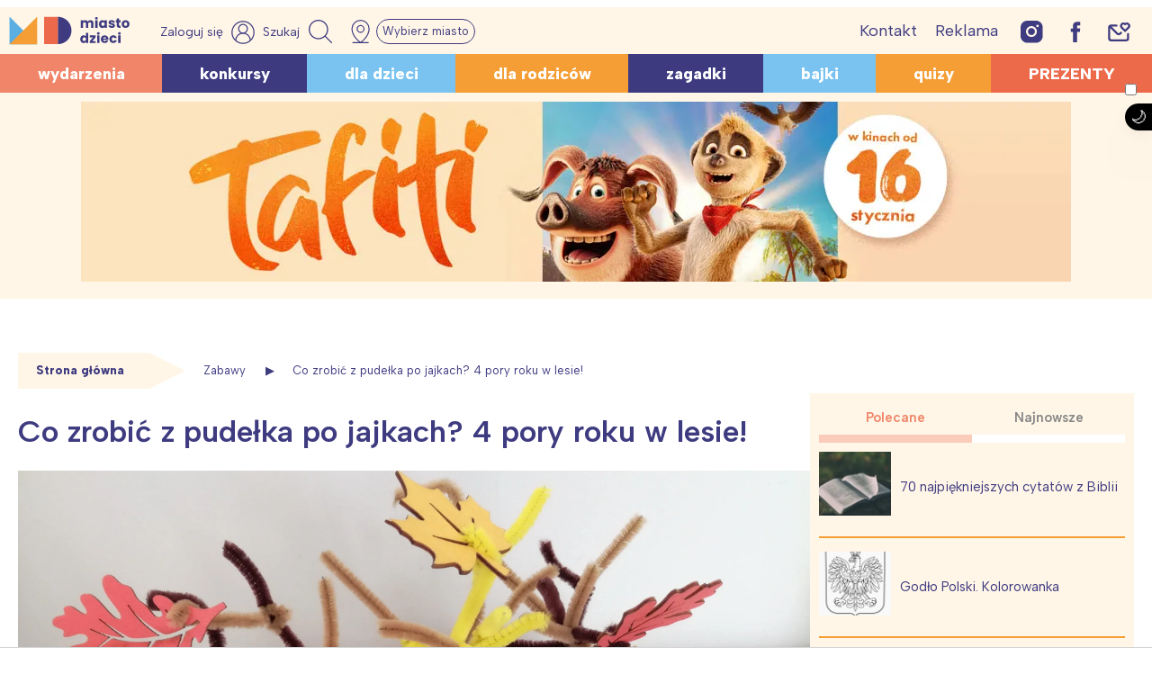

--- FILE ---
content_type: text/html; charset=utf-8
request_url: https://www.google.com/recaptcha/api2/aframe
body_size: 266
content:
<!DOCTYPE HTML><html><head><meta http-equiv="content-type" content="text/html; charset=UTF-8"></head><body><script nonce="KaycHn2by_M4MPeUQmSsgw">/** Anti-fraud and anti-abuse applications only. See google.com/recaptcha */ try{var clients={'sodar':'https://pagead2.googlesyndication.com/pagead/sodar?'};window.addEventListener("message",function(a){try{if(a.source===window.parent){var b=JSON.parse(a.data);var c=clients[b['id']];if(c){var d=document.createElement('img');d.src=c+b['params']+'&rc='+(localStorage.getItem("rc::a")?sessionStorage.getItem("rc::b"):"");window.document.body.appendChild(d);sessionStorage.setItem("rc::e",parseInt(sessionStorage.getItem("rc::e")||0)+1);localStorage.setItem("rc::h",'1769083003784');}}}catch(b){}});window.parent.postMessage("_grecaptcha_ready", "*");}catch(b){}</script></body></html>

--- FILE ---
content_type: application/javascript; charset=utf-8
request_url: https://fundingchoicesmessages.google.com/f/AGSKWxUJ5nba0b8wfDnPiQI8Txa3v_0ZOnqEn8T9kIkflazMEP3zUryOqReAnmKy689XeDbNCE5Yy-S6wXAM_ZyRDEXU_EL8EYPh746VIHBuFsrveTqylw_tHKmDxUdzyVif5xnNrzkXYlYRgOeJrgbR7t8vc_2OFaRtAlHcQ0YSjjZrM-BBH9raAuSZCei0/_/rightAd1./adbtr./advertisingbutton.-ads/img//sponsored_title.
body_size: -1291
content:
window['2a742e02-fbef-4f99-95e6-4f61504f71dc'] = true;

--- FILE ---
content_type: application/javascript
request_url: https://ads.caroda.io/videoPlayer/caroda.min.js?ctok=020ce9520c4c4d6f23432882eeac538ca7e5fb&domain=miastodzieci.pl&defer=true
body_size: 43272
content:
(function(){;(() => {
  // There are instances in which `define` is monkey patched in customer websites,
  // causing UAParser to think it is running in a Node.js environment.
  const define = undefined
  ;(() => {
    /* UAParser.js v0.7.37
   Copyright © 2012-2021 Faisal Salman <f@faisalman.com>
   MIT License */
!function(s,l){"use strict";function i(i){for(var e={},o=0;o<i.length;o++)e[i[o].toUpperCase()]=i[o];return e}function r(i,e){return typeof i==m&&-1!==H(e).indexOf(H(i))}function b(i,e){if(typeof i==m)return i=i.replace(/^\s\s*/,""),typeof e==d?i:i.substring(0,500)}function w(i,e){for(var o,a,r,n,t,s=0;s<e.length&&!n;){for(var b=e[s],w=e[s+1],d=o=0;d<b.length&&!n&&b[d];)if(n=b[d++].exec(i))for(a=0;a<w.length;a++)t=n[++o],typeof(r=w[a])==u&&0<r.length?2===r.length?typeof r[1]==c?this[r[0]]=r[1].call(this,t):this[r[0]]=r[1]:3===r.length?typeof r[1]!=c||r[1].exec&&r[1].test?this[r[0]]=t?t.replace(r[1],r[2]):l:this[r[0]]=t?r[1].call(this,t,r[2]):l:4===r.length&&(this[r[0]]=t?r[3].call(this,t.replace(r[1],r[2])):l):this[r]=t||l;s+=2}}function e(i,e){for(var o in e)if(typeof e[o]==u&&0<e[o].length){for(var a=0;a<e[o].length;a++)if(r(e[o][a],i))return"?"===o?l:o}else if(r(e[o],i))return"?"===o?l:o;return i}var c="function",d="undefined",u="object",m="string",p="major",h="model",f="name",v="type",g="vendor",x="version",k="architecture",o="console",y="mobile",_="tablet",a="smarttv",n="wearable",t="embedded",T="Amazon",S="Apple",q="ASUS",z="BlackBerry",N="Browser",A="Chrome",E="Firefox",U="Google",C="Huawei",O="LG",j="Microsoft",M="Motorola",P="Opera",R="Samsung",B="Sharp",V="Sony",D="Xiaomi",I="Zebra",L="Facebook",F="Chromium OS",G="Mac OS",H=function(i){return i.toLowerCase()},Z={ME:"4.90","NT 3.11":"NT3.51","NT 4.0":"NT4.0",2e3:"NT 5.0",XP:["NT 5.1","NT 5.2"],Vista:"NT 6.0",7:"NT 6.1",8:"NT 6.2",8.1:"NT 6.3",10:["NT 6.4","NT 10.0"],RT:"ARM"},W={browser:[[/\b(?:crmo|crios)\/([\w\.]+)/i],[x,[f,"Chrome"]],[/edg(?:e|ios|a)?\/([\w\.]+)/i],[x,[f,"Edge"]],[/(opera mini)\/([-\w\.]+)/i,/(opera [mobiletab]{3,6})\b.+version\/([-\w\.]+)/i,/(opera)(?:.+version\/|[\/ ]+)([\w\.]+)/i],[f,x],[/opios[\/ ]+([\w\.]+)/i],[x,[f,P+" Mini"]],[/\bopr\/([\w\.]+)/i],[x,[f,P]],[/\bb[ai]*d(?:uhd|[ub]*[aekoprswx]{5,6})[\/ ]?([\w\.]+)/i],[x,[f,"Baidu"]],[/(kindle)\/([\w\.]+)/i,/(lunascape|maxthon|netfront|jasmine|blazer)[\/ ]?([\w\.]*)/i,/(avant|iemobile|slim)\s?(?:browser)?[\/ ]?([\w\.]*)/i,/(?:ms|\()(ie) ([\w\.]+)/i,/(flock|rockmelt|midori|epiphany|silk|skyfire|bolt|iron|vivaldi|iridium|phantomjs|bowser|quark|qupzilla|falkon|rekonq|puffin|brave|whale(?!.+naver)|qqbrowserlite|qq|duckduckgo)\/([-\w\.]+)/i,/(heytap|ovi)browser\/([\d\.]+)/i,/(weibo)__([\d\.]+)/i],[f,x],[/(?:\buc? ?browser|(?:juc.+)ucweb)[\/ ]?([\w\.]+)/i],[x,[f,"UC"+N]],[/microm.+\bqbcore\/([\w\.]+)/i,/\bqbcore\/([\w\.]+).+microm/i,/micromessenger\/([\w\.]+)/i],[x,[f,"WeChat"]],[/konqueror\/([\w\.]+)/i],[x,[f,"Konqueror"]],[/trident.+rv[: ]([\w\.]{1,9})\b.+like gecko/i],[x,[f,"IE"]],[/ya(?:search)?browser\/([\w\.]+)/i],[x,[f,"Yandex"]],[/slbrowser\/([\w\.]+)/i],[x,[f,"Smart Lenovo "+N]],[/(avast|avg)\/([\w\.]+)/i],[[f,/(.+)/,"$1 Secure "+N],x],[/\bfocus\/([\w\.]+)/i],[x,[f,E+" Focus"]],[/\bopt\/([\w\.]+)/i],[x,[f,P+" Touch"]],[/coc_coc\w+\/([\w\.]+)/i],[x,[f,"Coc Coc"]],[/dolfin\/([\w\.]+)/i],[x,[f,"Dolphin"]],[/coast\/([\w\.]+)/i],[x,[f,P+" Coast"]],[/miuibrowser\/([\w\.]+)/i],[x,[f,"MIUI "+N]],[/fxios\/([-\w\.]+)/i],[x,[f,E]],[/\bqihu|(qi?ho?o?|360)browser/i],[[f,"360 "+N]],[/(oculus|sailfish|huawei|vivo)browser\/([\w\.]+)/i],[[f,/(.+)/,"$1 "+N],x],[/samsungbrowser\/([\w\.]+)/i],[x,[f,R+" Internet"]],[/(comodo_dragon)\/([\w\.]+)/i],[[f,/_/g," "],x],[/metasr[\/ ]?([\d\.]+)/i],[x,[f,"Sogou Explorer"]],[/(sogou)mo\w+\/([\d\.]+)/i],[[f,"Sogou Mobile"],x],[/(electron)\/([\w\.]+) safari/i,/(tesla)(?: qtcarbrowser|\/(20\d\d\.[-\w\.]+))/i,/m?(qqbrowser|2345Explorer)[\/ ]?([\w\.]+)/i],[f,x],[/(lbbrowser)/i,/\[(linkedin)app\]/i],[f],[/((?:fban\/fbios|fb_iab\/fb4a)(?!.+fbav)|;fbav\/([\w\.]+);)/i],[[f,L],x],[/(Klarna)\/([\w\.]+)/i,/(kakao(?:talk|story))[\/ ]([\w\.]+)/i,/(naver)\(.*?(\d+\.[\w\.]+).*\)/i,/safari (line)\/([\w\.]+)/i,/\b(line)\/([\w\.]+)\/iab/i,/(alipay)client\/([\w\.]+)/i,/(chromium|instagram|snapchat)[\/ ]([-\w\.]+)/i],[f,x],[/\bgsa\/([\w\.]+) .*safari\//i],[x,[f,"GSA"]],[/musical_ly(?:.+app_?version\/|_)([\w\.]+)/i],[x,[f,"TikTok"]],[/headlesschrome(?:\/([\w\.]+)| )/i],[x,[f,A+" Headless"]],[/ wv\).+(chrome)\/([\w\.]+)/i],[[f,A+" WebView"],x],[/droid.+ version\/([\w\.]+)\b.+(?:mobile safari|safari)/i],[x,[f,"Android "+N]],[/(chrome|omniweb|arora|[tizenoka]{5} ?browser)\/v?([\w\.]+)/i],[f,x],[/version\/([\w\.\,]+) .*mobile\/\w+ (safari)/i],[x,[f,"Mobile Safari"]],[/version\/([\w(\.|\,)]+) .*(mobile ?safari|safari)/i],[x,f],[/webkit.+?(mobile ?safari|safari)(\/[\w\.]+)/i],[f,[x,e,{"1.0":"/8",1.2:"/1",1.3:"/3","2.0":"/412","2.0.2":"/416","2.0.3":"/417","2.0.4":"/419","?":"/"}]],[/(webkit|khtml)\/([\w\.]+)/i],[f,x],[/(navigator|netscape\d?)\/([-\w\.]+)/i],[[f,"Netscape"],x],[/mobile vr; rv:([\w\.]+)\).+firefox/i],[x,[f,E+" Reality"]],[/ekiohf.+(flow)\/([\w\.]+)/i,/(swiftfox)/i,/(icedragon|iceweasel|camino|chimera|fennec|maemo browser|minimo|conkeror|klar)[\/ ]?([\w\.\+]+)/i,/(seamonkey|k-meleon|icecat|iceape|firebird|phoenix|palemoon|basilisk|waterfox)\/([-\w\.]+)$/i,/(firefox)\/([\w\.]+)/i,/(mozilla)\/([\w\.]+) .+rv\:.+gecko\/\d+/i,/(polaris|lynx|dillo|icab|doris|amaya|w3m|netsurf|sleipnir|obigo|mosaic|(?:go|ice|up)[\. ]?browser)[-\/ ]?v?([\w\.]+)/i,/(links) \(([\w\.]+)/i,/panasonic;(viera)/i],[f,x],[/(cobalt)\/([\w\.]+)/i],[f,[x,/master.|lts./,""]]],cpu:[[/(?:(amd|x(?:(?:86|64)[-_])?|wow|win)64)[;\)]/i],[[k,"amd64"]],[/(ia32(?=;))/i],[[k,H]],[/((?:i[346]|x)86)[;\)]/i],[[k,"ia32"]],[/\b(aarch64|arm(v?8e?l?|_?64))\b/i],[[k,"arm64"]],[/\b(arm(?:v[67])?ht?n?[fl]p?)\b/i],[[k,"armhf"]],[/windows (ce|mobile); ppc;/i],[[k,"arm"]],[/((?:ppc|powerpc)(?:64)?)(?: mac|;|\))/i],[[k,/ower/,"",H]],[/(sun4\w)[;\)]/i],[[k,"sparc"]],[/((?:avr32|ia64(?=;))|68k(?=\))|\barm(?=v(?:[1-7]|[5-7]1)l?|;|eabi)|(?=atmel )avr|(?:irix|mips|sparc)(?:64)?\b|pa-risc)/i],[[k,H]]],device:[[/\b(sch-i[89]0\d|shw-m380s|sm-[ptx]\w{2,4}|gt-[pn]\d{2,4}|sgh-t8[56]9|nexus 10)/i],[h,[g,R],[v,_]],[/\b((?:s[cgp]h|gt|sm)-\w+|sc[g-]?[\d]+a?|galaxy nexus)/i,/samsung[- ]([-\w]+)/i,/sec-(sgh\w+)/i],[h,[g,R],[v,y]],[/(?:\/|\()(ip(?:hone|od)[\w, ]*)(?:\/|;)/i],[h,[g,S],[v,y]],[/\((ipad);[-\w\),; ]+apple/i,/applecoremedia\/[\w\.]+ \((ipad)/i,/\b(ipad)\d\d?,\d\d?[;\]].+ios/i],[h,[g,S],[v,_]],[/(macintosh);/i],[h,[g,S]],[/\b(sh-?[altvz]?\d\d[a-ekm]?)/i],[h,[g,B],[v,y]],[/\b((?:ag[rs][23]?|bah2?|sht?|btv)-a?[lw]\d{2})\b(?!.+d\/s)/i],[h,[g,C],[v,_]],[/(?:huawei|honor)([-\w ]+)[;\)]/i,/\b(nexus 6p|\w{2,4}e?-[atu]?[ln][\dx][012359c][adn]?)\b(?!.+d\/s)/i],[h,[g,C],[v,y]],[/\b(poco[\w ]+|m2\d{3}j\d\d[a-z]{2})(?: bui|\))/i,/\b; (\w+) build\/hm\1/i,/\b(hm[-_ ]?note?[_ ]?(?:\d\w)?) bui/i,/\b(redmi[\-_ ]?(?:note|k)?[\w_ ]+)(?: bui|\))/i,/oid[^\)]+; (m?[12][0-389][01]\w{3,6}[c-y])( bui|; wv|\))/i,/\b(mi[-_ ]?(?:a\d|one|one[_ ]plus|note lte|max|cc)?[_ ]?(?:\d?\w?)[_ ]?(?:plus|se|lite)?)(?: bui|\))/i],[[h,/_/g," "],[g,D],[v,y]],[/oid[^\)]+; (2\d{4}(283|rpbf)[cgl])( bui|\))/i,/\b(mi[-_ ]?(?:pad)(?:[\w_ ]+))(?: bui|\))/i],[[h,/_/g," "],[g,D],[v,_]],[/; (\w+) bui.+ oppo/i,/\b(cph[12]\d{3}|p(?:af|c[al]|d\w|e[ar])[mt]\d0|x9007|a101op)\b/i],[h,[g,"OPPO"],[v,y]],[/vivo (\w+)(?: bui|\))/i,/\b(v[12]\d{3}\w?[at])(?: bui|;)/i],[h,[g,"Vivo"],[v,y]],[/\b(rmx[1-3]\d{3})(?: bui|;|\))/i],[h,[g,"Realme"],[v,y]],[/\b(milestone|droid(?:[2-4x]| (?:bionic|x2|pro|razr))?:?( 4g)?)\b[\w ]+build\//i,/\bmot(?:orola)?[- ](\w*)/i,/((?:moto[\w\(\) ]+|xt\d{3,4}|nexus 6)(?= bui|\)))/i],[h,[g,M],[v,y]],[/\b(mz60\d|xoom[2 ]{0,2}) build\//i],[h,[g,M],[v,_]],[/((?=lg)?[vl]k\-?\d{3}) bui| 3\.[-\w; ]{10}lg?-([06cv9]{3,4})/i],[h,[g,O],[v,_]],[/(lm(?:-?f100[nv]?|-[\w\.]+)(?= bui|\))|nexus [45])/i,/\blg[-e;\/ ]+((?!browser|netcast|android tv)\w+)/i,/\blg-?([\d\w]+) bui/i],[h,[g,O],[v,y]],[/(ideatab[-\w ]+)/i,/lenovo ?(s[56]000[-\w]+|tab(?:[\w ]+)|yt[-\d\w]{6}|tb[-\d\w]{6})/i],[h,[g,"Lenovo"],[v,_]],[/(?:maemo|nokia).*(n900|lumia \d+)/i,/nokia[-_ ]?([-\w\.]*)/i],[[h,/_/g," "],[g,"Nokia"],[v,y]],[/(pixel c)\b/i],[h,[g,U],[v,_]],[/droid.+; (pixel[\daxl ]{0,6})(?: bui|\))/i],[h,[g,U],[v,y]],[/droid.+ (a?\d[0-2]{2}so|[c-g]\d{4}|so[-gl]\w+|xq-a\w[4-7][12])(?= bui|\).+chrome\/(?![1-6]{0,1}\d\.))/i],[h,[g,V],[v,y]],[/sony tablet [ps]/i,/\b(?:sony)?sgp\w+(?: bui|\))/i],[[h,"Xperia Tablet"],[g,V],[v,_]],[/ (kb2005|in20[12]5|be20[12][59])\b/i,/(?:one)?(?:plus)? (a\d0\d\d)(?: b|\))/i],[h,[g,"OnePlus"],[v,y]],[/(alexa)webm/i,/(kf[a-z]{2}wi|aeo[c-r]{2})( bui|\))/i,/(kf[a-z]+)( bui|\)).+silk\//i],[h,[g,T],[v,_]],[/((?:sd|kf)[0349hijorstuw]+)( bui|\)).+silk\//i],[[h,/(.+)/g,"Fire Phone $1"],[g,T],[v,y]],[/(playbook);[-\w\),; ]+(rim)/i],[h,g,[v,_]],[/\b((?:bb[a-f]|st[hv])100-\d)/i,/\(bb10; (\w+)/i],[h,[g,z],[v,y]],[/(?:\b|asus_)(transfo[prime ]{4,10} \w+|eeepc|slider \w+|nexus 7|padfone|p00[cj])/i],[h,[g,q],[v,_]],[/ (z[bes]6[027][012][km][ls]|zenfone \d\w?)\b/i],[h,[g,q],[v,y]],[/(nexus 9)/i],[h,[g,"HTC"],[v,_]],[/(htc)[-;_ ]{1,2}([\w ]+(?=\)| bui)|\w+)/i,/(zte)[- ]([\w ]+?)(?: bui|\/|\))/i,/(alcatel|geeksphone|nexian|panasonic(?!(?:;|\.))|sony(?!-bra))[-_ ]?([-\w]*)/i],[g,[h,/_/g," "],[v,y]],[/droid.+; ([ab][1-7]-?[0178a]\d\d?)/i],[h,[g,"Acer"],[v,_]],[/droid.+; (m[1-5] note) bui/i,/\bmz-([-\w]{2,})/i],[h,[g,"Meizu"],[v,y]],[/; ((?:power )?armor(?:[\w ]{0,8}))(?: bui|\))/i],[h,[g,"Ulefone"],[v,y]],[/(blackberry|benq|palm(?=\-)|sonyericsson|acer|asus|dell|meizu|motorola|polytron|infinix|tecno)[-_ ]?([-\w]*)/i,/(hp) ([\w ]+\w)/i,/(asus)-?(\w+)/i,/(microsoft); (lumia[\w ]+)/i,/(lenovo)[-_ ]?([-\w]+)/i,/(jolla)/i,/(oppo) ?([\w ]+) bui/i],[g,h,[v,y]],[/(kobo)\s(ereader|touch)/i,/(archos) (gamepad2?)/i,/(hp).+(touchpad(?!.+tablet)|tablet)/i,/(kindle)\/([\w\.]+)/i,/(nook)[\w ]+build\/(\w+)/i,/(dell) (strea[kpr\d ]*[\dko])/i,/(le[- ]+pan)[- ]+(\w{1,9}) bui/i,/(trinity)[- ]*(t\d{3}) bui/i,/(gigaset)[- ]+(q\w{1,9}) bui/i,/(vodafone) ([\w ]+)(?:\)| bui)/i],[g,h,[v,_]],[/(surface duo)/i],[h,[g,j],[v,_]],[/droid [\d\.]+; (fp\du?)(?: b|\))/i],[h,[g,"Fairphone"],[v,y]],[/(u304aa)/i],[h,[g,"AT&T"],[v,y]],[/\bsie-(\w*)/i],[h,[g,"Siemens"],[v,y]],[/\b(rct\w+) b/i],[h,[g,"RCA"],[v,_]],[/\b(venue[\d ]{2,7}) b/i],[h,[g,"Dell"],[v,_]],[/\b(q(?:mv|ta)\w+) b/i],[h,[g,"Verizon"],[v,_]],[/\b(?:barnes[& ]+noble |bn[rt])([\w\+ ]*) b/i],[h,[g,"Barnes & Noble"],[v,_]],[/\b(tm\d{3}\w+) b/i],[h,[g,"NuVision"],[v,_]],[/\b(k88) b/i],[h,[g,"ZTE"],[v,_]],[/\b(nx\d{3}j) b/i],[h,[g,"ZTE"],[v,y]],[/\b(gen\d{3}) b.+49h/i],[h,[g,"Swiss"],[v,y]],[/\b(zur\d{3}) b/i],[h,[g,"Swiss"],[v,_]],[/\b((zeki)?tb.*\b) b/i],[h,[g,"Zeki"],[v,_]],[/\b([yr]\d{2}) b/i,/\b(dragon[- ]+touch |dt)(\w{5}) b/i],[[g,"Dragon Touch"],h,[v,_]],[/\b(ns-?\w{0,9}) b/i],[h,[g,"Insignia"],[v,_]],[/\b((nxa|next)-?\w{0,9}) b/i],[h,[g,"NextBook"],[v,_]],[/\b(xtreme\_)?(v(1[045]|2[015]|[3469]0|7[05])) b/i],[[g,"Voice"],h,[v,y]],[/\b(lvtel\-)?(v1[12]) b/i],[[g,"LvTel"],h,[v,y]],[/\b(ph-1) /i],[h,[g,"Essential"],[v,y]],[/\b(v(100md|700na|7011|917g).*\b) b/i],[h,[g,"Envizen"],[v,_]],[/\b(trio[-\w\. ]+) b/i],[h,[g,"MachSpeed"],[v,_]],[/\btu_(1491) b/i],[h,[g,"Rotor"],[v,_]],[/(shield[\w ]+) b/i],[h,[g,"Nvidia"],[v,_]],[/(sprint) (\w+)/i],[g,h,[v,y]],[/(kin\.[onetw]{3})/i],[[h,/\./g," "],[g,j],[v,y]],[/droid.+; (cc6666?|et5[16]|mc[239][23]x?|vc8[03]x?)\)/i],[h,[g,I],[v,_]],[/droid.+; (ec30|ps20|tc[2-8]\d[kx])\)/i],[h,[g,I],[v,y]],[/smart-tv.+(samsung)/i],[g,[v,a]],[/hbbtv.+maple;(\d+)/i],[[h,/^/,"SmartTV"],[g,R],[v,a]],[/(nux; netcast.+smarttv|lg (netcast\.tv-201\d|android tv))/i],[[g,O],[v,a]],[/(apple) ?tv/i],[g,[h,S+" TV"],[v,a]],[/crkey/i],[[h,A+"cast"],[g,U],[v,a]],[/droid.+aft(\w+)( bui|\))/i],[h,[g,T],[v,a]],[/\(dtv[\);].+(aquos)/i,/(aquos-tv[\w ]+)\)/i],[h,[g,B],[v,a]],[/(bravia[\w ]+)( bui|\))/i],[h,[g,V],[v,a]],[/(mitv-\w{5}) bui/i],[h,[g,D],[v,a]],[/Hbbtv.*(technisat) (.*);/i],[g,h,[v,a]],[/\b(roku)[\dx]*[\)\/]((?:dvp-)?[\d\.]*)/i,/hbbtv\/\d+\.\d+\.\d+ +\([\w\+ ]*; *([\w\d][^;]*);([^;]*)/i],[[g,b],[h,b],[v,a]],[/\b(android tv|smart[- ]?tv|opera tv|tv; rv:)\b/i],[[v,a]],[/(ouya)/i,/(nintendo) ([wids3utch]+)/i],[g,h,[v,o]],[/droid.+; (shield) bui/i],[h,[g,"Nvidia"],[v,o]],[/(playstation [345portablevi]+)/i],[h,[g,V],[v,o]],[/\b(xbox(?: one)?(?!; xbox))[\); ]/i],[h,[g,j],[v,o]],[/((pebble))app/i],[g,h,[v,n]],[/(watch)(?: ?os[,\/]|\d,\d\/)[\d\.]+/i],[h,[g,S],[v,n]],[/droid.+; (glass) \d/i],[h,[g,U],[v,n]],[/droid.+; (wt63?0{2,3})\)/i],[h,[g,I],[v,n]],[/(quest( 2| pro)?)/i],[h,[g,L],[v,n]],[/(tesla)(?: qtcarbrowser|\/[-\w\.]+)/i],[g,[v,t]],[/(aeobc)\b/i],[h,[g,T],[v,t]],[/droid .+?; ([^;]+?)(?: bui|; wv\)|\) applew).+? mobile safari/i],[h,[v,y]],[/droid .+?; ([^;]+?)(?: bui|\) applew).+?(?! mobile) safari/i],[h,[v,_]],[/\b((tablet|tab)[;\/]|focus\/\d(?!.+mobile))/i],[[v,_]],[/(phone|mobile(?:[;\/]| [ \w\/\.]*safari)|pda(?=.+windows ce))/i],[[v,y]],[/(android[-\w\. ]{0,9});.+buil/i],[h,[g,"Generic"]]],engine:[[/windows.+ edge\/([\w\.]+)/i],[x,[f,"EdgeHTML"]],[/webkit\/537\.36.+chrome\/(?!27)([\w\.]+)/i],[x,[f,"Blink"]],[/(presto)\/([\w\.]+)/i,/(webkit|trident|netfront|netsurf|amaya|lynx|w3m|goanna)\/([\w\.]+)/i,/ekioh(flow)\/([\w\.]+)/i,/(khtml|tasman|links)[\/ ]\(?([\w\.]+)/i,/(icab)[\/ ]([23]\.[\d\.]+)/i,/\b(libweb)/i],[f,x],[/rv\:([\w\.]{1,9})\b.+(gecko)/i],[x,f]],os:[[/microsoft (windows) (vista|xp)/i],[f,x],[/(windows (?:phone(?: os)?|mobile))[\/ ]?([\d\.\w ]*)/i],[f,[x,e,Z]],[/windows nt 6\.2; (arm)/i,/windows[\/ ]?([ntce\d\. ]+\w)(?!.+xbox)/i,/(?:win(?=3|9|n)|win 9x )([nt\d\.]+)/i],[[x,e,Z],[f,"Windows"]],[/ip[honead]{2,4}\b(?:.*os ([\w]+) like mac|; opera)/i,/(?:ios;fbsv\/|iphone.+ios[\/ ])([\d\.]+)/i,/cfnetwork\/.+darwin/i],[[x,/_/g,"."],[f,"iOS"]],[/(mac os x) ?([\w\. ]*)/i,/(macintosh|mac_powerpc\b)(?!.+haiku)/i],[[f,G],[x,/_/g,"."]],[/droid ([\w\.]+)\b.+(android[- ]x86|harmonyos)/i],[x,f],[/(android|webos|qnx|bada|rim tablet os|maemo|meego|sailfish)[-\/ ]?([\w\.]*)/i,/(blackberry)\w*\/([\w\.]*)/i,/(tizen|kaios)[\/ ]([\w\.]+)/i,/\((series40);/i],[f,x],[/\(bb(10);/i],[x,[f,z]],[/(?:symbian ?os|symbos|s60(?=;)|series60)[-\/ ]?([\w\.]*)/i],[x,[f,"Symbian"]],[/mozilla\/[\d\.]+ \((?:mobile|tablet|tv|mobile; [\w ]+); rv:.+ gecko\/([\w\.]+)/i],[x,[f,E+" OS"]],[/web0s;.+rt(tv)/i,/\b(?:hp)?wos(?:browser)?\/([\w\.]+)/i],[x,[f,"webOS"]],[/watch(?: ?os[,\/]|\d,\d\/)([\d\.]+)/i],[x,[f,"watchOS"]],[/crkey\/([\d\.]+)/i],[x,[f,A+"cast"]],[/(cros) [\w]+(?:\)| ([\w\.]+)\b)/i],[[f,F],x],[/panasonic;(viera)/i,/(netrange)mmh/i,/(nettv)\/(\d+\.[\w\.]+)/i,/(nintendo|playstation) ([wids345portablevuch]+)/i,/(xbox); +xbox ([^\);]+)/i,/\b(joli|palm)\b ?(?:os)?\/?([\w\.]*)/i,/(mint)[\/\(\) ]?(\w*)/i,/(mageia|vectorlinux)[; ]/i,/([kxln]?ubuntu|debian|suse|opensuse|gentoo|arch(?= linux)|slackware|fedora|mandriva|centos|pclinuxos|red ?hat|zenwalk|linpus|raspbian|plan 9|minix|risc os|contiki|deepin|manjaro|elementary os|sabayon|linspire)(?: gnu\/linux)?(?: enterprise)?(?:[- ]linux)?(?:-gnu)?[-\/ ]?(?!chrom|package)([-\w\.]*)/i,/(hurd|linux) ?([\w\.]*)/i,/(gnu) ?([\w\.]*)/i,/\b([-frentopcghs]{0,5}bsd|dragonfly)[\/ ]?(?!amd|[ix346]{1,2}86)([\w\.]*)/i,/(haiku) (\w+)/i],[f,x],[/(sunos) ?([\w\.\d]*)/i],[[f,"Solaris"],x],[/((?:open)?solaris)[-\/ ]?([\w\.]*)/i,/(aix) ((\d)(?=\.|\)| )[\w\.])*/i,/\b(beos|os\/2|amigaos|morphos|openvms|fuchsia|hp-ux|serenityos)/i,/(unix) ?([\w\.]*)/i],[f,x]]},$=function(i,e){if(typeof i==u&&(e=i,i=l),!(this instanceof $))return new $(i,e).getResult();var o=typeof s!=d&&s.navigator?s.navigator:l,a=i||(o&&o.userAgent?o.userAgent:""),r=o&&o.userAgentData?o.userAgentData:l,n=e?function(i,e){var o,a={};for(o in i)e[o]&&e[o].length%2==0?a[o]=e[o].concat(i[o]):a[o]=i[o];return a}(W,e):W,t=o&&o.userAgent==a;return this.getBrowser=function(){var i,e={};return e[f]=l,e[x]=l,w.call(e,a,n.browser),e[p]=typeof(i=e[x])==m?i.replace(/[^\d\.]/g,"").split(".")[0]:l,t&&o&&o.brave&&typeof o.brave.isBrave==c&&(e[f]="Brave"),e},this.getCPU=function(){var i={};return i[k]=l,w.call(i,a,n.cpu),i},this.getDevice=function(){var i={};return i[g]=l,i[h]=l,i[v]=l,w.call(i,a,n.device),t&&!i[v]&&r&&r.mobile&&(i[v]=y),t&&"Macintosh"==i[h]&&o&&typeof o.standalone!=d&&o.maxTouchPoints&&2<o.maxTouchPoints&&(i[h]="iPad",i[v]=_),i},this.getEngine=function(){var i={};return i[f]=l,i[x]=l,w.call(i,a,n.engine),i},this.getOS=function(){var i={};return i[f]=l,i[x]=l,w.call(i,a,n.os),t&&!i[f]&&r&&"Unknown"!=r.platform&&(i[f]=r.platform.replace(/chrome os/i,F).replace(/macos/i,G)),i},this.getResult=function(){return{ua:this.getUA(),browser:this.getBrowser(),engine:this.getEngine(),os:this.getOS(),device:this.getDevice(),cpu:this.getCPU()}},this.getUA=function(){return a},this.setUA=function(i){return a=typeof i==m&&500<i.length?b(i,500):i,this},this.setUA(a),this};$.VERSION="0.7.37",$.BROWSER=i([f,x,p]),$.CPU=i([k]),$.DEVICE=i([h,g,v,o,y,a,_,n,t]),$.ENGINE=$.OS=i([f,x]),typeof exports!=d?(typeof module!=d&&module.exports&&(exports=module.exports=$),exports.UAParser=$):typeof define==c&&define.amd?define(function(){return $}):typeof s!=d&&(s.UAParser=$);var X,K=typeof s!=d&&(s.jQuery||s.Zepto);K&&!K.ua&&(X=new $,K.ua=X.getResult(),K.ua.get=function(){return X.getUA()},K.ua.set=function(i){X.setUA(i);var e,o=X.getResult();for(e in o)K.ua[e]=o[e]})}("object"==typeof window?window:this);
  })()
})()

var config = {"carodaIsDebug":false,"carodaDomain":"api.caroda.io","carodaDomainCdn":"ads.caroda.io","carodaWebsiteDomain":"miastodzieci.pl","carodaContributorToken":"020ce9520c4c4d6f23432882eeac538ca7e5fb","carodaIntegrationAsset":"opzbbe0fb655dd627","carodaLibraryVersion":{"hex":"6361726f64612d323032362d30312d32315430363a30373a30332e3530365a","raw":"caroda-2026-01-21T06:07:03.506Z"},"carodaExperimentalLibraryVersion":{"hex":"","raw":""},"carodaPlayerCdnUrl":"https://ads.caroda.io/videoPlayer/v/e1286e03b5aec700c51b5fab063fe9e96361726f64612d323032362d30312d32315430363a30373a30332e3530365a/s/2/static.min.js","carodaExperimentalPlayerCdnUrl":"","carodaContentPlayerCdnUrl":"https://ads.caroda.io/videoPlayer/v/e1286e03b5aec700c51b5fab063fe9e96361726f64612d323032362d30312d32315430363a30373a30332e3530365a/s/2/contentPlayer.min.js","carodaImaPlayerCdnUrl":"https://ads.caroda.io/videoPlayer/v/e1286e03b5aec700c51b5fab063fe9e96361726f64612d323032362d30312d32315430363a30373a30332e3530365a/s/2/imaPlayer.min.js","carodaVastVpaidPlayerCdnUrl":"https://ads.caroda.io/videoPlayer/v/e1286e03b5aec700c51b5fab063fe9e96361726f64612d323032362d30312d32315430363a30373a30332e3530365a/s/2/vastVpaidPlayer.min.js","carodaInstreamPositions":[],"carodaIntegrationRecord":{"domain":"miastodzieci.pl","whitelist":[],"blacklist":[],"monetizedBy":[],"code":[],"outstreamPlacements":[{"id":"opzbbe0fb655dd627","code":null,"whitelistGlobs":["*"],"blacklistGlobs":[],"maximumAdLength":null,"videoContentCollectionId":null,"integrationType":"custom","integrationTypeConfig":{}}],"instreamPlacements":[]},"carodaCanUseExperimentalBranch":false,"carodaExperiments":[{"id":"expb0bcb283c67a59","type":"gamVideoDemandConfig","tag":"gamVideoDemandConfig_gamAccount_22907767958_vpmute_0 when possible_plcmt_Do not set_playWithVolume_Min. volume_priority_10_minVolumeAsPercentage_0.15_100","allocation":100,"parameters":[{"name":"gamAccount","value":"22907767958"},{"name":"vpmute","value":"0 when possible"},{"name":"plcmt","value":"Do not set"},{"name":"playWithVolume","value":"Min. volume"},{"name":"priority","value":10},{"name":"minVolumeAsPercentage","value":0.15}]},{"id":"expb0bcb283c6af94","type":"gamVideoDemandConfig","tag":"gamVideoDemandConfig_gamAccount_187332344_vpmute_0 when possible_plcmt_Do not set_playWithVolume_Min. volume_priority_10_minVolumeAsPercentage_0.15_100","allocation":100,"parameters":[{"name":"gamAccount","value":"187332344"},{"name":"vpmute","value":"0 when possible"},{"name":"plcmt","value":"Do not set"},{"name":"playWithVolume","value":"Min. volume"},{"name":"priority","value":10},{"name":"minVolumeAsPercentage","value":0.15}]},{"id":"expb590f83d3c185d","type":"unmutedMinVolume_v3","tag":"unmutedMinVolume_v3_playUnmuted_applyTo_inviewGam_volume_0.0015_100","allocation":100,"parameters":[{"name":"playUnmuted","value":true},{"name":"applyTo","value":"inviewGam"},{"name":"volume","value":"0.0015"}]}],"carodaDefer":true,"carodaImaSdkVersion":"3.738.0","carodaCountry":"-","carodaTargetingProfile":{},"carodaCampaigns":{"miastodzieci.pl":{"opzbbe0fb655dd627":[{"CampaignId":"czbbb8665e82462f","Title":"miastodzieci.pl_Multiformat_InviewDM_adf_Desktop_banner","TrackingHooks":[{"VastEvent":"click_tracking","TrackingUrl":"https://data.caroda.io/api/hit.gif?campaignId=czbbb8665e82462f&ctok=020ce9520c4c4d6f23432882eeac538ca7e5fb&domainName=miastodzieci.pl&eventType=click_tracking&placementId=opzbbe0fb655dd627&type=tracking"},{"VastEvent":"close_linear","TrackingUrl":"https://data.caroda.io/api/hit.gif?campaignId=czbbb8665e82462f&ctok=020ce9520c4c4d6f23432882eeac538ca7e5fb&domainName=miastodzieci.pl&eventType=close_linear&placementId=opzbbe0fb655dd627&type=tracking"},{"VastEvent":"collapse","TrackingUrl":"https://data.caroda.io/api/hit.gif?campaignId=czbbb8665e82462f&ctok=020ce9520c4c4d6f23432882eeac538ca7e5fb&domainName=miastodzieci.pl&eventType=collapse&placementId=opzbbe0fb655dd627&type=tracking"},{"VastEvent":"complete","TrackingUrl":"https://data.caroda.io/api/hit.gif?campaignId=czbbb8665e82462f&ctok=020ce9520c4c4d6f23432882eeac538ca7e5fb&domainName=miastodzieci.pl&eventType=complete&placementId=opzbbe0fb655dd627&type=tracking"},{"VastEvent":"creative_view","TrackingUrl":"https://data.caroda.io/api/hit.gif?campaignId=czbbb8665e82462f&ctok=020ce9520c4c4d6f23432882eeac538ca7e5fb&domainName=miastodzieci.pl&eventType=creative_view&placementId=opzbbe0fb655dd627&type=tracking"},{"VastEvent":"exit_fullscreen","TrackingUrl":"https://data.caroda.io/api/hit.gif?campaignId=czbbb8665e82462f&ctok=020ce9520c4c4d6f23432882eeac538ca7e5fb&domainName=miastodzieci.pl&eventType=exit_fullscreen&placementId=opzbbe0fb655dd627&type=tracking"},{"VastEvent":"expand","TrackingUrl":"https://data.caroda.io/api/hit.gif?campaignId=czbbb8665e82462f&ctok=020ce9520c4c4d6f23432882eeac538ca7e5fb&domainName=miastodzieci.pl&eventType=expand&placementId=opzbbe0fb655dd627&type=tracking"},{"VastEvent":"first_quartile","TrackingUrl":"https://data.caroda.io/api/hit.gif?campaignId=czbbb8665e82462f&ctok=020ce9520c4c4d6f23432882eeac538ca7e5fb&domainName=miastodzieci.pl&eventType=first_quartile&placementId=opzbbe0fb655dd627&type=tracking"},{"VastEvent":"fullscreen","TrackingUrl":"https://data.caroda.io/api/hit.gif?campaignId=czbbb8665e82462f&ctok=020ce9520c4c4d6f23432882eeac538ca7e5fb&domainName=miastodzieci.pl&eventType=fullscreen&placementId=opzbbe0fb655dd627&type=tracking"},{"VastEvent":"impression","TrackingUrl":"https://data.caroda.io/api/hit.gif?campaignId=czbbb8665e82462f&ctok=020ce9520c4c4d6f23432882eeac538ca7e5fb&domainName=miastodzieci.pl&eventType=impression&placementId=opzbbe0fb655dd627&type=tracking&speed=1"},{"VastEvent":"midpoint","TrackingUrl":"https://data.caroda.io/api/hit.gif?campaignId=czbbb8665e82462f&ctok=020ce9520c4c4d6f23432882eeac538ca7e5fb&domainName=miastodzieci.pl&eventType=midpoint&placementId=opzbbe0fb655dd627&type=tracking"},{"VastEvent":"mute","TrackingUrl":"https://data.caroda.io/api/hit.gif?campaignId=czbbb8665e82462f&ctok=020ce9520c4c4d6f23432882eeac538ca7e5fb&domainName=miastodzieci.pl&eventType=mute&placementId=opzbbe0fb655dd627&type=tracking"},{"VastEvent":"pause","TrackingUrl":"https://data.caroda.io/api/hit.gif?campaignId=czbbb8665e82462f&ctok=020ce9520c4c4d6f23432882eeac538ca7e5fb&domainName=miastodzieci.pl&eventType=pause&placementId=opzbbe0fb655dd627&type=tracking"},{"VastEvent":"resume","TrackingUrl":"https://data.caroda.io/api/hit.gif?campaignId=czbbb8665e82462f&ctok=020ce9520c4c4d6f23432882eeac538ca7e5fb&domainName=miastodzieci.pl&eventType=resume&placementId=opzbbe0fb655dd627&type=tracking"},{"VastEvent":"rewind","TrackingUrl":"https://data.caroda.io/api/hit.gif?campaignId=czbbb8665e82462f&ctok=020ce9520c4c4d6f23432882eeac538ca7e5fb&domainName=miastodzieci.pl&eventType=rewind&placementId=opzbbe0fb655dd627&type=tracking"},{"VastEvent":"skip","TrackingUrl":"https://data.caroda.io/api/hit.gif?campaignId=czbbb8665e82462f&ctok=020ce9520c4c4d6f23432882eeac538ca7e5fb&domainName=miastodzieci.pl&eventType=skip&placementId=opzbbe0fb655dd627&type=tracking"},{"VastEvent":"start","TrackingUrl":"https://data.caroda.io/api/hit.gif?campaignId=czbbb8665e82462f&ctok=020ce9520c4c4d6f23432882eeac538ca7e5fb&domainName=miastodzieci.pl&eventType=start&placementId=opzbbe0fb655dd627&type=tracking"},{"VastEvent":"third_quartile","TrackingUrl":"https://data.caroda.io/api/hit.gif?campaignId=czbbb8665e82462f&ctok=020ce9520c4c4d6f23432882eeac538ca7e5fb&domainName=miastodzieci.pl&eventType=third_quartile&placementId=opzbbe0fb655dd627&type=tracking"},{"VastEvent":"unmute","TrackingUrl":"https://data.caroda.io/api/hit.gif?campaignId=czbbb8665e82462f&ctok=020ce9520c4c4d6f23432882eeac538ca7e5fb&domainName=miastodzieci.pl&eventType=unmute&placementId=opzbbe0fb655dd627&type=tracking"}],"Priority":10,"AdType":"banner","OverrideSkipBehavior":"none","CappingEventType":"impression","LastCappingEventTypeModification":"2024-06-14T00:00:00.000Z","Ctok":"020ce9520c4c4d6f23432882eeac538ca7e5fb","Schedule":{"Default":[1,1,1,1,1,1,1,1,1,1,1,1,1,1,1,1,1,1,1,1,1,1,1,1]},"PathGlobs":[],"PathBlacklistGlobs":[],"Speed":1,"TargetingRules":["Device/Desktop"],"RunContext":"browser","SchainNodes":[],"InviewGamInstreamEmulation":true,"ClientGamInstreamEmulation":false,"Restricted":false,"FromPlaceholderCampaign":false,"PrebidParamsJson":"{\n    \"bidder\": \"adf\",\n    \"alias\": \"dm-adf\",\n    \"params\": {\n        \"mid\": 1928406\n    }\n}","PrebidMinimumPriceFloor":0,"PrebidMinimumPriceFloorCurrency":"EUR","Type":"prebid","AssetId":"opzbbe0fb655dd627","AssetTitle":"floating multiformat","AssetWhitelistGlobs":["*"],"AssetBlacklistGlobs":[]},{"CampaignId":"czbbb8665e87bf22","Title":"miastodzieci.pl_Multiformat_InviewDM_openx_Desktop_banner","TrackingHooks":[{"VastEvent":"click_tracking","TrackingUrl":"https://data.caroda.io/api/hit.gif?campaignId=czbbb8665e87bf22&ctok=020ce9520c4c4d6f23432882eeac538ca7e5fb&domainName=miastodzieci.pl&eventType=click_tracking&placementId=opzbbe0fb655dd627&type=tracking"},{"VastEvent":"close_linear","TrackingUrl":"https://data.caroda.io/api/hit.gif?campaignId=czbbb8665e87bf22&ctok=020ce9520c4c4d6f23432882eeac538ca7e5fb&domainName=miastodzieci.pl&eventType=close_linear&placementId=opzbbe0fb655dd627&type=tracking"},{"VastEvent":"collapse","TrackingUrl":"https://data.caroda.io/api/hit.gif?campaignId=czbbb8665e87bf22&ctok=020ce9520c4c4d6f23432882eeac538ca7e5fb&domainName=miastodzieci.pl&eventType=collapse&placementId=opzbbe0fb655dd627&type=tracking"},{"VastEvent":"complete","TrackingUrl":"https://data.caroda.io/api/hit.gif?campaignId=czbbb8665e87bf22&ctok=020ce9520c4c4d6f23432882eeac538ca7e5fb&domainName=miastodzieci.pl&eventType=complete&placementId=opzbbe0fb655dd627&type=tracking"},{"VastEvent":"creative_view","TrackingUrl":"https://data.caroda.io/api/hit.gif?campaignId=czbbb8665e87bf22&ctok=020ce9520c4c4d6f23432882eeac538ca7e5fb&domainName=miastodzieci.pl&eventType=creative_view&placementId=opzbbe0fb655dd627&type=tracking"},{"VastEvent":"exit_fullscreen","TrackingUrl":"https://data.caroda.io/api/hit.gif?campaignId=czbbb8665e87bf22&ctok=020ce9520c4c4d6f23432882eeac538ca7e5fb&domainName=miastodzieci.pl&eventType=exit_fullscreen&placementId=opzbbe0fb655dd627&type=tracking"},{"VastEvent":"expand","TrackingUrl":"https://data.caroda.io/api/hit.gif?campaignId=czbbb8665e87bf22&ctok=020ce9520c4c4d6f23432882eeac538ca7e5fb&domainName=miastodzieci.pl&eventType=expand&placementId=opzbbe0fb655dd627&type=tracking"},{"VastEvent":"first_quartile","TrackingUrl":"https://data.caroda.io/api/hit.gif?campaignId=czbbb8665e87bf22&ctok=020ce9520c4c4d6f23432882eeac538ca7e5fb&domainName=miastodzieci.pl&eventType=first_quartile&placementId=opzbbe0fb655dd627&type=tracking"},{"VastEvent":"fullscreen","TrackingUrl":"https://data.caroda.io/api/hit.gif?campaignId=czbbb8665e87bf22&ctok=020ce9520c4c4d6f23432882eeac538ca7e5fb&domainName=miastodzieci.pl&eventType=fullscreen&placementId=opzbbe0fb655dd627&type=tracking"},{"VastEvent":"impression","TrackingUrl":"https://data.caroda.io/api/hit.gif?campaignId=czbbb8665e87bf22&ctok=020ce9520c4c4d6f23432882eeac538ca7e5fb&domainName=miastodzieci.pl&eventType=impression&placementId=opzbbe0fb655dd627&type=tracking&speed=1"},{"VastEvent":"midpoint","TrackingUrl":"https://data.caroda.io/api/hit.gif?campaignId=czbbb8665e87bf22&ctok=020ce9520c4c4d6f23432882eeac538ca7e5fb&domainName=miastodzieci.pl&eventType=midpoint&placementId=opzbbe0fb655dd627&type=tracking"},{"VastEvent":"mute","TrackingUrl":"https://data.caroda.io/api/hit.gif?campaignId=czbbb8665e87bf22&ctok=020ce9520c4c4d6f23432882eeac538ca7e5fb&domainName=miastodzieci.pl&eventType=mute&placementId=opzbbe0fb655dd627&type=tracking"},{"VastEvent":"pause","TrackingUrl":"https://data.caroda.io/api/hit.gif?campaignId=czbbb8665e87bf22&ctok=020ce9520c4c4d6f23432882eeac538ca7e5fb&domainName=miastodzieci.pl&eventType=pause&placementId=opzbbe0fb655dd627&type=tracking"},{"VastEvent":"resume","TrackingUrl":"https://data.caroda.io/api/hit.gif?campaignId=czbbb8665e87bf22&ctok=020ce9520c4c4d6f23432882eeac538ca7e5fb&domainName=miastodzieci.pl&eventType=resume&placementId=opzbbe0fb655dd627&type=tracking"},{"VastEvent":"rewind","TrackingUrl":"https://data.caroda.io/api/hit.gif?campaignId=czbbb8665e87bf22&ctok=020ce9520c4c4d6f23432882eeac538ca7e5fb&domainName=miastodzieci.pl&eventType=rewind&placementId=opzbbe0fb655dd627&type=tracking"},{"VastEvent":"skip","TrackingUrl":"https://data.caroda.io/api/hit.gif?campaignId=czbbb8665e87bf22&ctok=020ce9520c4c4d6f23432882eeac538ca7e5fb&domainName=miastodzieci.pl&eventType=skip&placementId=opzbbe0fb655dd627&type=tracking"},{"VastEvent":"start","TrackingUrl":"https://data.caroda.io/api/hit.gif?campaignId=czbbb8665e87bf22&ctok=020ce9520c4c4d6f23432882eeac538ca7e5fb&domainName=miastodzieci.pl&eventType=start&placementId=opzbbe0fb655dd627&type=tracking"},{"VastEvent":"third_quartile","TrackingUrl":"https://data.caroda.io/api/hit.gif?campaignId=czbbb8665e87bf22&ctok=020ce9520c4c4d6f23432882eeac538ca7e5fb&domainName=miastodzieci.pl&eventType=third_quartile&placementId=opzbbe0fb655dd627&type=tracking"},{"VastEvent":"unmute","TrackingUrl":"https://data.caroda.io/api/hit.gif?campaignId=czbbb8665e87bf22&ctok=020ce9520c4c4d6f23432882eeac538ca7e5fb&domainName=miastodzieci.pl&eventType=unmute&placementId=opzbbe0fb655dd627&type=tracking"}],"Priority":10,"AdType":"banner","OverrideSkipBehavior":"none","CappingEventType":"impression","LastCappingEventTypeModification":"2024-06-14T00:00:00.000Z","Ctok":"020ce9520c4c4d6f23432882eeac538ca7e5fb","Schedule":{"Default":[1,1,1,1,1,1,1,1,1,1,1,1,1,1,1,1,1,1,1,1,1,1,1,1]},"PathGlobs":[],"PathBlacklistGlobs":[],"Speed":1,"TargetingRules":["Device/Desktop"],"RunContext":"browser","SchainNodes":[],"InviewGamInstreamEmulation":true,"ClientGamInstreamEmulation":false,"Restricted":false,"FromPlaceholderCampaign":false,"PrebidParamsJson":"{\n    \"bidder\": \"openx\",\n    \"alias\": \"dm-openx\",\n    \"params\": {\n        \"delDomain\": \"adnet-d.openx.net\",\n        \"unit\": \"560874962\"\n    }\n}","PrebidMinimumPriceFloor":0,"PrebidMinimumPriceFloorCurrency":"EUR","Type":"prebid","AssetId":"opzbbe0fb655dd627","AssetTitle":"floating multiformat","AssetWhitelistGlobs":["*"],"AssetBlacklistGlobs":[]},{"CampaignId":"czbbb8665e8eca60","Title":"miastodzieci.pl_Multiformat_InviewDM_rubicon_Desktop_banner","TrackingHooks":[{"VastEvent":"click_tracking","TrackingUrl":"https://data.caroda.io/api/hit.gif?campaignId=czbbb8665e8eca60&ctok=020ce9520c4c4d6f23432882eeac538ca7e5fb&domainName=miastodzieci.pl&eventType=click_tracking&placementId=opzbbe0fb655dd627&type=tracking"},{"VastEvent":"close_linear","TrackingUrl":"https://data.caroda.io/api/hit.gif?campaignId=czbbb8665e8eca60&ctok=020ce9520c4c4d6f23432882eeac538ca7e5fb&domainName=miastodzieci.pl&eventType=close_linear&placementId=opzbbe0fb655dd627&type=tracking"},{"VastEvent":"collapse","TrackingUrl":"https://data.caroda.io/api/hit.gif?campaignId=czbbb8665e8eca60&ctok=020ce9520c4c4d6f23432882eeac538ca7e5fb&domainName=miastodzieci.pl&eventType=collapse&placementId=opzbbe0fb655dd627&type=tracking"},{"VastEvent":"complete","TrackingUrl":"https://data.caroda.io/api/hit.gif?campaignId=czbbb8665e8eca60&ctok=020ce9520c4c4d6f23432882eeac538ca7e5fb&domainName=miastodzieci.pl&eventType=complete&placementId=opzbbe0fb655dd627&type=tracking"},{"VastEvent":"creative_view","TrackingUrl":"https://data.caroda.io/api/hit.gif?campaignId=czbbb8665e8eca60&ctok=020ce9520c4c4d6f23432882eeac538ca7e5fb&domainName=miastodzieci.pl&eventType=creative_view&placementId=opzbbe0fb655dd627&type=tracking"},{"VastEvent":"exit_fullscreen","TrackingUrl":"https://data.caroda.io/api/hit.gif?campaignId=czbbb8665e8eca60&ctok=020ce9520c4c4d6f23432882eeac538ca7e5fb&domainName=miastodzieci.pl&eventType=exit_fullscreen&placementId=opzbbe0fb655dd627&type=tracking"},{"VastEvent":"expand","TrackingUrl":"https://data.caroda.io/api/hit.gif?campaignId=czbbb8665e8eca60&ctok=020ce9520c4c4d6f23432882eeac538ca7e5fb&domainName=miastodzieci.pl&eventType=expand&placementId=opzbbe0fb655dd627&type=tracking"},{"VastEvent":"first_quartile","TrackingUrl":"https://data.caroda.io/api/hit.gif?campaignId=czbbb8665e8eca60&ctok=020ce9520c4c4d6f23432882eeac538ca7e5fb&domainName=miastodzieci.pl&eventType=first_quartile&placementId=opzbbe0fb655dd627&type=tracking"},{"VastEvent":"fullscreen","TrackingUrl":"https://data.caroda.io/api/hit.gif?campaignId=czbbb8665e8eca60&ctok=020ce9520c4c4d6f23432882eeac538ca7e5fb&domainName=miastodzieci.pl&eventType=fullscreen&placementId=opzbbe0fb655dd627&type=tracking"},{"VastEvent":"impression","TrackingUrl":"https://data.caroda.io/api/hit.gif?campaignId=czbbb8665e8eca60&ctok=020ce9520c4c4d6f23432882eeac538ca7e5fb&domainName=miastodzieci.pl&eventType=impression&placementId=opzbbe0fb655dd627&type=tracking&speed=1"},{"VastEvent":"midpoint","TrackingUrl":"https://data.caroda.io/api/hit.gif?campaignId=czbbb8665e8eca60&ctok=020ce9520c4c4d6f23432882eeac538ca7e5fb&domainName=miastodzieci.pl&eventType=midpoint&placementId=opzbbe0fb655dd627&type=tracking"},{"VastEvent":"mute","TrackingUrl":"https://data.caroda.io/api/hit.gif?campaignId=czbbb8665e8eca60&ctok=020ce9520c4c4d6f23432882eeac538ca7e5fb&domainName=miastodzieci.pl&eventType=mute&placementId=opzbbe0fb655dd627&type=tracking"},{"VastEvent":"pause","TrackingUrl":"https://data.caroda.io/api/hit.gif?campaignId=czbbb8665e8eca60&ctok=020ce9520c4c4d6f23432882eeac538ca7e5fb&domainName=miastodzieci.pl&eventType=pause&placementId=opzbbe0fb655dd627&type=tracking"},{"VastEvent":"resume","TrackingUrl":"https://data.caroda.io/api/hit.gif?campaignId=czbbb8665e8eca60&ctok=020ce9520c4c4d6f23432882eeac538ca7e5fb&domainName=miastodzieci.pl&eventType=resume&placementId=opzbbe0fb655dd627&type=tracking"},{"VastEvent":"rewind","TrackingUrl":"https://data.caroda.io/api/hit.gif?campaignId=czbbb8665e8eca60&ctok=020ce9520c4c4d6f23432882eeac538ca7e5fb&domainName=miastodzieci.pl&eventType=rewind&placementId=opzbbe0fb655dd627&type=tracking"},{"VastEvent":"skip","TrackingUrl":"https://data.caroda.io/api/hit.gif?campaignId=czbbb8665e8eca60&ctok=020ce9520c4c4d6f23432882eeac538ca7e5fb&domainName=miastodzieci.pl&eventType=skip&placementId=opzbbe0fb655dd627&type=tracking"},{"VastEvent":"start","TrackingUrl":"https://data.caroda.io/api/hit.gif?campaignId=czbbb8665e8eca60&ctok=020ce9520c4c4d6f23432882eeac538ca7e5fb&domainName=miastodzieci.pl&eventType=start&placementId=opzbbe0fb655dd627&type=tracking"},{"VastEvent":"third_quartile","TrackingUrl":"https://data.caroda.io/api/hit.gif?campaignId=czbbb8665e8eca60&ctok=020ce9520c4c4d6f23432882eeac538ca7e5fb&domainName=miastodzieci.pl&eventType=third_quartile&placementId=opzbbe0fb655dd627&type=tracking"},{"VastEvent":"unmute","TrackingUrl":"https://data.caroda.io/api/hit.gif?campaignId=czbbb8665e8eca60&ctok=020ce9520c4c4d6f23432882eeac538ca7e5fb&domainName=miastodzieci.pl&eventType=unmute&placementId=opzbbe0fb655dd627&type=tracking"}],"Priority":10,"AdType":"banner","OverrideSkipBehavior":"none","CappingEventType":"impression","LastCappingEventTypeModification":"2024-06-14T00:00:00.000Z","Ctok":"020ce9520c4c4d6f23432882eeac538ca7e5fb","Schedule":{"Default":[1,1,1,1,1,1,1,1,1,1,1,1,1,1,1,1,1,1,1,1,1,1,1,1]},"PathGlobs":[],"PathBlacklistGlobs":[],"Speed":1,"TargetingRules":["Device/Desktop"],"RunContext":"browser","SchainNodes":[],"InviewGamInstreamEmulation":true,"ClientGamInstreamEmulation":false,"Restricted":false,"FromPlaceholderCampaign":false,"PrebidParamsJson":"{\n    \"bidder\": \"rubicon\",\n    \"alias\": \"dm-rubicon\",\n    \"params\": {\n        \"accountId\": 16854,\n        \"siteId\": 550312,\n        \"zoneId\": 3436484,\n        \"video\": {\n            \"language\": \"pl\"\n        }\n    }\n}","PrebidMinimumPriceFloor":0,"PrebidMinimumPriceFloorCurrency":"EUR","Type":"prebid","AssetId":"opzbbe0fb655dd627","AssetTitle":"floating multiformat","AssetWhitelistGlobs":["*"],"AssetBlacklistGlobs":[]},{"CampaignId":"czbbb8665e908519","Title":"miastodzieci.pl_Multiformat_InviewDM_appnexus_Desktop_video","TrackingHooks":[{"VastEvent":"click_tracking","TrackingUrl":"https://data.caroda.io/api/hit.gif?campaignId=czbbb8665e908519&ctok=020ce9520c4c4d6f23432882eeac538ca7e5fb&domainName=miastodzieci.pl&eventType=click_tracking&placementId=opzbbe0fb655dd627&type=tracking"},{"VastEvent":"close_linear","TrackingUrl":"https://data.caroda.io/api/hit.gif?campaignId=czbbb8665e908519&ctok=020ce9520c4c4d6f23432882eeac538ca7e5fb&domainName=miastodzieci.pl&eventType=close_linear&placementId=opzbbe0fb655dd627&type=tracking"},{"VastEvent":"collapse","TrackingUrl":"https://data.caroda.io/api/hit.gif?campaignId=czbbb8665e908519&ctok=020ce9520c4c4d6f23432882eeac538ca7e5fb&domainName=miastodzieci.pl&eventType=collapse&placementId=opzbbe0fb655dd627&type=tracking"},{"VastEvent":"complete","TrackingUrl":"https://data.caroda.io/api/hit.gif?campaignId=czbbb8665e908519&ctok=020ce9520c4c4d6f23432882eeac538ca7e5fb&domainName=miastodzieci.pl&eventType=complete&placementId=opzbbe0fb655dd627&type=tracking"},{"VastEvent":"creative_view","TrackingUrl":"https://data.caroda.io/api/hit.gif?campaignId=czbbb8665e908519&ctok=020ce9520c4c4d6f23432882eeac538ca7e5fb&domainName=miastodzieci.pl&eventType=creative_view&placementId=opzbbe0fb655dd627&type=tracking"},{"VastEvent":"exit_fullscreen","TrackingUrl":"https://data.caroda.io/api/hit.gif?campaignId=czbbb8665e908519&ctok=020ce9520c4c4d6f23432882eeac538ca7e5fb&domainName=miastodzieci.pl&eventType=exit_fullscreen&placementId=opzbbe0fb655dd627&type=tracking"},{"VastEvent":"expand","TrackingUrl":"https://data.caroda.io/api/hit.gif?campaignId=czbbb8665e908519&ctok=020ce9520c4c4d6f23432882eeac538ca7e5fb&domainName=miastodzieci.pl&eventType=expand&placementId=opzbbe0fb655dd627&type=tracking"},{"VastEvent":"first_quartile","TrackingUrl":"https://data.caroda.io/api/hit.gif?campaignId=czbbb8665e908519&ctok=020ce9520c4c4d6f23432882eeac538ca7e5fb&domainName=miastodzieci.pl&eventType=first_quartile&placementId=opzbbe0fb655dd627&type=tracking"},{"VastEvent":"fullscreen","TrackingUrl":"https://data.caroda.io/api/hit.gif?campaignId=czbbb8665e908519&ctok=020ce9520c4c4d6f23432882eeac538ca7e5fb&domainName=miastodzieci.pl&eventType=fullscreen&placementId=opzbbe0fb655dd627&type=tracking"},{"VastEvent":"impression","TrackingUrl":"https://data.caroda.io/api/hit.gif?campaignId=czbbb8665e908519&ctok=020ce9520c4c4d6f23432882eeac538ca7e5fb&domainName=miastodzieci.pl&eventType=impression&placementId=opzbbe0fb655dd627&type=tracking&speed=1"},{"VastEvent":"midpoint","TrackingUrl":"https://data.caroda.io/api/hit.gif?campaignId=czbbb8665e908519&ctok=020ce9520c4c4d6f23432882eeac538ca7e5fb&domainName=miastodzieci.pl&eventType=midpoint&placementId=opzbbe0fb655dd627&type=tracking"},{"VastEvent":"mute","TrackingUrl":"https://data.caroda.io/api/hit.gif?campaignId=czbbb8665e908519&ctok=020ce9520c4c4d6f23432882eeac538ca7e5fb&domainName=miastodzieci.pl&eventType=mute&placementId=opzbbe0fb655dd627&type=tracking"},{"VastEvent":"pause","TrackingUrl":"https://data.caroda.io/api/hit.gif?campaignId=czbbb8665e908519&ctok=020ce9520c4c4d6f23432882eeac538ca7e5fb&domainName=miastodzieci.pl&eventType=pause&placementId=opzbbe0fb655dd627&type=tracking"},{"VastEvent":"resume","TrackingUrl":"https://data.caroda.io/api/hit.gif?campaignId=czbbb8665e908519&ctok=020ce9520c4c4d6f23432882eeac538ca7e5fb&domainName=miastodzieci.pl&eventType=resume&placementId=opzbbe0fb655dd627&type=tracking"},{"VastEvent":"rewind","TrackingUrl":"https://data.caroda.io/api/hit.gif?campaignId=czbbb8665e908519&ctok=020ce9520c4c4d6f23432882eeac538ca7e5fb&domainName=miastodzieci.pl&eventType=rewind&placementId=opzbbe0fb655dd627&type=tracking"},{"VastEvent":"skip","TrackingUrl":"https://data.caroda.io/api/hit.gif?campaignId=czbbb8665e908519&ctok=020ce9520c4c4d6f23432882eeac538ca7e5fb&domainName=miastodzieci.pl&eventType=skip&placementId=opzbbe0fb655dd627&type=tracking"},{"VastEvent":"start","TrackingUrl":"https://data.caroda.io/api/hit.gif?campaignId=czbbb8665e908519&ctok=020ce9520c4c4d6f23432882eeac538ca7e5fb&domainName=miastodzieci.pl&eventType=start&placementId=opzbbe0fb655dd627&type=tracking"},{"VastEvent":"third_quartile","TrackingUrl":"https://data.caroda.io/api/hit.gif?campaignId=czbbb8665e908519&ctok=020ce9520c4c4d6f23432882eeac538ca7e5fb&domainName=miastodzieci.pl&eventType=third_quartile&placementId=opzbbe0fb655dd627&type=tracking"},{"VastEvent":"unmute","TrackingUrl":"https://data.caroda.io/api/hit.gif?campaignId=czbbb8665e908519&ctok=020ce9520c4c4d6f23432882eeac538ca7e5fb&domainName=miastodzieci.pl&eventType=unmute&placementId=opzbbe0fb655dd627&type=tracking"}],"Priority":5,"AdType":"video","OverrideSkipBehavior":"none","CappingEventType":"impression","LastCappingEventTypeModification":"2024-06-14T00:00:00.000Z","Ctok":"020ce9520c4c4d6f23432882eeac538ca7e5fb","Schedule":{"Default":[1,1,1,1,1,1,1,1,1,1,1,1,1,1,1,1,1,1,1,1,1,1,1,1]},"PathGlobs":[],"PathBlacklistGlobs":[],"Speed":1,"TargetingRules":["Device/Desktop"],"RunContext":"browser","SchainNodes":[],"InviewGamInstreamEmulation":true,"ClientGamInstreamEmulation":false,"Restricted":false,"FromPlaceholderCampaign":false,"PrebidParamsJson":"{\n    \"bidder\": \"appnexus\",\n    \"alias\": \"dm-appnexus\",\n    \"params\": {\n        \"placementId\": 32990213\n    }\n}","PrebidMinimumPriceFloor":0,"PrebidMinimumPriceFloorCurrency":"EUR","Type":"prebid","AssetId":"opzbbe0fb655dd627","AssetTitle":"floating multiformat","AssetWhitelistGlobs":["*"],"AssetBlacklistGlobs":[]},{"CampaignId":"czbbb8665e9327ca","Title":"miastodzieci.pl_Multiformat_InviewDM_onetag_Desktop_banner","TrackingHooks":[{"VastEvent":"click_tracking","TrackingUrl":"https://data.caroda.io/api/hit.gif?campaignId=czbbb8665e9327ca&ctok=020ce9520c4c4d6f23432882eeac538ca7e5fb&domainName=miastodzieci.pl&eventType=click_tracking&placementId=opzbbe0fb655dd627&type=tracking"},{"VastEvent":"close_linear","TrackingUrl":"https://data.caroda.io/api/hit.gif?campaignId=czbbb8665e9327ca&ctok=020ce9520c4c4d6f23432882eeac538ca7e5fb&domainName=miastodzieci.pl&eventType=close_linear&placementId=opzbbe0fb655dd627&type=tracking"},{"VastEvent":"collapse","TrackingUrl":"https://data.caroda.io/api/hit.gif?campaignId=czbbb8665e9327ca&ctok=020ce9520c4c4d6f23432882eeac538ca7e5fb&domainName=miastodzieci.pl&eventType=collapse&placementId=opzbbe0fb655dd627&type=tracking"},{"VastEvent":"complete","TrackingUrl":"https://data.caroda.io/api/hit.gif?campaignId=czbbb8665e9327ca&ctok=020ce9520c4c4d6f23432882eeac538ca7e5fb&domainName=miastodzieci.pl&eventType=complete&placementId=opzbbe0fb655dd627&type=tracking"},{"VastEvent":"creative_view","TrackingUrl":"https://data.caroda.io/api/hit.gif?campaignId=czbbb8665e9327ca&ctok=020ce9520c4c4d6f23432882eeac538ca7e5fb&domainName=miastodzieci.pl&eventType=creative_view&placementId=opzbbe0fb655dd627&type=tracking"},{"VastEvent":"exit_fullscreen","TrackingUrl":"https://data.caroda.io/api/hit.gif?campaignId=czbbb8665e9327ca&ctok=020ce9520c4c4d6f23432882eeac538ca7e5fb&domainName=miastodzieci.pl&eventType=exit_fullscreen&placementId=opzbbe0fb655dd627&type=tracking"},{"VastEvent":"expand","TrackingUrl":"https://data.caroda.io/api/hit.gif?campaignId=czbbb8665e9327ca&ctok=020ce9520c4c4d6f23432882eeac538ca7e5fb&domainName=miastodzieci.pl&eventType=expand&placementId=opzbbe0fb655dd627&type=tracking"},{"VastEvent":"first_quartile","TrackingUrl":"https://data.caroda.io/api/hit.gif?campaignId=czbbb8665e9327ca&ctok=020ce9520c4c4d6f23432882eeac538ca7e5fb&domainName=miastodzieci.pl&eventType=first_quartile&placementId=opzbbe0fb655dd627&type=tracking"},{"VastEvent":"fullscreen","TrackingUrl":"https://data.caroda.io/api/hit.gif?campaignId=czbbb8665e9327ca&ctok=020ce9520c4c4d6f23432882eeac538ca7e5fb&domainName=miastodzieci.pl&eventType=fullscreen&placementId=opzbbe0fb655dd627&type=tracking"},{"VastEvent":"impression","TrackingUrl":"https://data.caroda.io/api/hit.gif?campaignId=czbbb8665e9327ca&ctok=020ce9520c4c4d6f23432882eeac538ca7e5fb&domainName=miastodzieci.pl&eventType=impression&placementId=opzbbe0fb655dd627&type=tracking&speed=1"},{"VastEvent":"midpoint","TrackingUrl":"https://data.caroda.io/api/hit.gif?campaignId=czbbb8665e9327ca&ctok=020ce9520c4c4d6f23432882eeac538ca7e5fb&domainName=miastodzieci.pl&eventType=midpoint&placementId=opzbbe0fb655dd627&type=tracking"},{"VastEvent":"mute","TrackingUrl":"https://data.caroda.io/api/hit.gif?campaignId=czbbb8665e9327ca&ctok=020ce9520c4c4d6f23432882eeac538ca7e5fb&domainName=miastodzieci.pl&eventType=mute&placementId=opzbbe0fb655dd627&type=tracking"},{"VastEvent":"pause","TrackingUrl":"https://data.caroda.io/api/hit.gif?campaignId=czbbb8665e9327ca&ctok=020ce9520c4c4d6f23432882eeac538ca7e5fb&domainName=miastodzieci.pl&eventType=pause&placementId=opzbbe0fb655dd627&type=tracking"},{"VastEvent":"resume","TrackingUrl":"https://data.caroda.io/api/hit.gif?campaignId=czbbb8665e9327ca&ctok=020ce9520c4c4d6f23432882eeac538ca7e5fb&domainName=miastodzieci.pl&eventType=resume&placementId=opzbbe0fb655dd627&type=tracking"},{"VastEvent":"rewind","TrackingUrl":"https://data.caroda.io/api/hit.gif?campaignId=czbbb8665e9327ca&ctok=020ce9520c4c4d6f23432882eeac538ca7e5fb&domainName=miastodzieci.pl&eventType=rewind&placementId=opzbbe0fb655dd627&type=tracking"},{"VastEvent":"skip","TrackingUrl":"https://data.caroda.io/api/hit.gif?campaignId=czbbb8665e9327ca&ctok=020ce9520c4c4d6f23432882eeac538ca7e5fb&domainName=miastodzieci.pl&eventType=skip&placementId=opzbbe0fb655dd627&type=tracking"},{"VastEvent":"start","TrackingUrl":"https://data.caroda.io/api/hit.gif?campaignId=czbbb8665e9327ca&ctok=020ce9520c4c4d6f23432882eeac538ca7e5fb&domainName=miastodzieci.pl&eventType=start&placementId=opzbbe0fb655dd627&type=tracking"},{"VastEvent":"third_quartile","TrackingUrl":"https://data.caroda.io/api/hit.gif?campaignId=czbbb8665e9327ca&ctok=020ce9520c4c4d6f23432882eeac538ca7e5fb&domainName=miastodzieci.pl&eventType=third_quartile&placementId=opzbbe0fb655dd627&type=tracking"},{"VastEvent":"unmute","TrackingUrl":"https://data.caroda.io/api/hit.gif?campaignId=czbbb8665e9327ca&ctok=020ce9520c4c4d6f23432882eeac538ca7e5fb&domainName=miastodzieci.pl&eventType=unmute&placementId=opzbbe0fb655dd627&type=tracking"}],"Priority":10,"AdType":"banner","OverrideSkipBehavior":"none","CappingEventType":"impression","LastCappingEventTypeModification":"2024-06-14T00:00:00.000Z","Ctok":"020ce9520c4c4d6f23432882eeac538ca7e5fb","Schedule":{"Default":[1,1,1,1,1,1,1,1,1,1,1,1,1,1,1,1,1,1,1,1,1,1,1,1]},"PathGlobs":[],"PathBlacklistGlobs":[],"Speed":1,"TargetingRules":["Device/Desktop"],"RunContext":"browser","SchainNodes":[],"InviewGamInstreamEmulation":true,"ClientGamInstreamEmulation":false,"Restricted":false,"FromPlaceholderCampaign":false,"PrebidParamsJson":"{\n    \"bidder\": \"onetag\",\n    \"alias\": \"dm-onetag\",\n    \"params\": {\n        \"pubId\": \"771c0facc9a13e0\"\n    }\n}","PrebidMinimumPriceFloor":0,"PrebidMinimumPriceFloorCurrency":"EUR","Type":"prebid","AssetId":"opzbbe0fb655dd627","AssetTitle":"floating multiformat","AssetWhitelistGlobs":["*"],"AssetBlacklistGlobs":[]},{"CampaignId":"czbbb8665ec4b0f6","Title":"miastodzieci.pl_Multiformat_Inview_GAM_Desktop_banner - GAM banner","TrackingHooks":[{"VastEvent":"caroda_banner_script_execution","TrackingUrl":"https://data.caroda.io/api/hit.gif?campaignId=czbbb8665ec4b0f6&ctok=020ce9520c4c4d6f23432882eeac538ca7e5fb&domainName=miastodzieci.pl&eventType=caroda_banner_script_execution&placementId=opzbbe0fb655dd627&type=tracking"},{"VastEvent":"click_tracking","TrackingUrl":"https://data.caroda.io/api/hit.gif?campaignId=czbbb8665ec4b0f6&ctok=020ce9520c4c4d6f23432882eeac538ca7e5fb&domainName=miastodzieci.pl&eventType=click_tracking&placementId=opzbbe0fb655dd627&type=tracking"},{"VastEvent":"close_linear","TrackingUrl":"https://data.caroda.io/api/hit.gif?campaignId=czbbb8665ec4b0f6&ctok=020ce9520c4c4d6f23432882eeac538ca7e5fb&domainName=miastodzieci.pl&eventType=close_linear&placementId=opzbbe0fb655dd627&type=tracking"},{"VastEvent":"collapse","TrackingUrl":"https://data.caroda.io/api/hit.gif?campaignId=czbbb8665ec4b0f6&ctok=020ce9520c4c4d6f23432882eeac538ca7e5fb&domainName=miastodzieci.pl&eventType=collapse&placementId=opzbbe0fb655dd627&type=tracking"},{"VastEvent":"complete","TrackingUrl":"https://data.caroda.io/api/hit.gif?campaignId=czbbb8665ec4b0f6&ctok=020ce9520c4c4d6f23432882eeac538ca7e5fb&domainName=miastodzieci.pl&eventType=complete&placementId=opzbbe0fb655dd627&type=tracking"},{"VastEvent":"creative_view","TrackingUrl":"https://data.caroda.io/api/hit.gif?campaignId=czbbb8665ec4b0f6&ctok=020ce9520c4c4d6f23432882eeac538ca7e5fb&domainName=miastodzieci.pl&eventType=creative_view&placementId=opzbbe0fb655dd627&type=tracking"},{"VastEvent":"exit_fullscreen","TrackingUrl":"https://data.caroda.io/api/hit.gif?campaignId=czbbb8665ec4b0f6&ctok=020ce9520c4c4d6f23432882eeac538ca7e5fb&domainName=miastodzieci.pl&eventType=exit_fullscreen&placementId=opzbbe0fb655dd627&type=tracking"},{"VastEvent":"expand","TrackingUrl":"https://data.caroda.io/api/hit.gif?campaignId=czbbb8665ec4b0f6&ctok=020ce9520c4c4d6f23432882eeac538ca7e5fb&domainName=miastodzieci.pl&eventType=expand&placementId=opzbbe0fb655dd627&type=tracking"},{"VastEvent":"first_quartile","TrackingUrl":"https://data.caroda.io/api/hit.gif?campaignId=czbbb8665ec4b0f6&ctok=020ce9520c4c4d6f23432882eeac538ca7e5fb&domainName=miastodzieci.pl&eventType=first_quartile&placementId=opzbbe0fb655dd627&type=tracking"},{"VastEvent":"fullscreen","TrackingUrl":"https://data.caroda.io/api/hit.gif?campaignId=czbbb8665ec4b0f6&ctok=020ce9520c4c4d6f23432882eeac538ca7e5fb&domainName=miastodzieci.pl&eventType=fullscreen&placementId=opzbbe0fb655dd627&type=tracking"},{"VastEvent":"impression","TrackingUrl":"https://data.caroda.io/api/hit.gif?campaignId=czbbb8665ec4b0f6&ctok=020ce9520c4c4d6f23432882eeac538ca7e5fb&domainName=miastodzieci.pl&eventType=impression&placementId=opzbbe0fb655dd627&type=tracking&speed=1"},{"VastEvent":"midpoint","TrackingUrl":"https://data.caroda.io/api/hit.gif?campaignId=czbbb8665ec4b0f6&ctok=020ce9520c4c4d6f23432882eeac538ca7e5fb&domainName=miastodzieci.pl&eventType=midpoint&placementId=opzbbe0fb655dd627&type=tracking"},{"VastEvent":"mute","TrackingUrl":"https://data.caroda.io/api/hit.gif?campaignId=czbbb8665ec4b0f6&ctok=020ce9520c4c4d6f23432882eeac538ca7e5fb&domainName=miastodzieci.pl&eventType=mute&placementId=opzbbe0fb655dd627&type=tracking"},{"VastEvent":"pause","TrackingUrl":"https://data.caroda.io/api/hit.gif?campaignId=czbbb8665ec4b0f6&ctok=020ce9520c4c4d6f23432882eeac538ca7e5fb&domainName=miastodzieci.pl&eventType=pause&placementId=opzbbe0fb655dd627&type=tracking"},{"VastEvent":"resume","TrackingUrl":"https://data.caroda.io/api/hit.gif?campaignId=czbbb8665ec4b0f6&ctok=020ce9520c4c4d6f23432882eeac538ca7e5fb&domainName=miastodzieci.pl&eventType=resume&placementId=opzbbe0fb655dd627&type=tracking"},{"VastEvent":"rewind","TrackingUrl":"https://data.caroda.io/api/hit.gif?campaignId=czbbb8665ec4b0f6&ctok=020ce9520c4c4d6f23432882eeac538ca7e5fb&domainName=miastodzieci.pl&eventType=rewind&placementId=opzbbe0fb655dd627&type=tracking"},{"VastEvent":"skip","TrackingUrl":"https://data.caroda.io/api/hit.gif?campaignId=czbbb8665ec4b0f6&ctok=020ce9520c4c4d6f23432882eeac538ca7e5fb&domainName=miastodzieci.pl&eventType=skip&placementId=opzbbe0fb655dd627&type=tracking"},{"VastEvent":"start","TrackingUrl":"https://data.caroda.io/api/hit.gif?campaignId=czbbb8665ec4b0f6&ctok=020ce9520c4c4d6f23432882eeac538ca7e5fb&domainName=miastodzieci.pl&eventType=start&placementId=opzbbe0fb655dd627&type=tracking"},{"VastEvent":"third_quartile","TrackingUrl":"https://data.caroda.io/api/hit.gif?campaignId=czbbb8665ec4b0f6&ctok=020ce9520c4c4d6f23432882eeac538ca7e5fb&domainName=miastodzieci.pl&eventType=third_quartile&placementId=opzbbe0fb655dd627&type=tracking"},{"VastEvent":"unmute","TrackingUrl":"https://data.caroda.io/api/hit.gif?campaignId=czbbb8665ec4b0f6&ctok=020ce9520c4c4d6f23432882eeac538ca7e5fb&domainName=miastodzieci.pl&eventType=unmute&placementId=opzbbe0fb655dd627&type=tracking"}],"Priority":100,"AdType":"video","OverrideSkipBehavior":"none","CappingEventType":"impression","LastCappingEventTypeModification":"2024-06-14T00:00:00.000Z","Ctok":"020ce9520c4c4d6f23432882eeac538ca7e5fb","Schedule":{"Default":[1,1,1,1,1,1,1,1,1,1,1,1,1,1,1,1,1,1,1,1,1,1,1,1]},"PathGlobs":[],"PathBlacklistGlobs":[],"Speed":1,"TargetingRules":["Device/Desktop"],"RunContext":"browser","SchainNodes":[],"InviewGamInstreamEmulation":true,"ClientGamInstreamEmulation":false,"Restricted":false,"FromPlaceholderCampaign":false,"GamBannerSlotId":"/22907767958/Kolorowe//miastodziecibanners/miastodzieci.plbanners","GamBannerSizes":["250x250","300x250","320x100","300x300","320x50","300x100","200x200","300x50"],"GamBannerAutoRefreshEverySeconds":null,"CampaignExecutionTiming":"asSoonAsPossible","Type":"gam-banner","AssetId":"opzbbe0fb655dd627","AssetTitle":"floating multiformat","AssetWhitelistGlobs":["*"],"AssetBlacklistGlobs":[]},{"CampaignId":"czbbb8665ec4c468","Title":"miastodzieci.pl_Multiformat_InviewDM_improvedigital_Desktop_banner","TrackingHooks":[{"VastEvent":"click_tracking","TrackingUrl":"https://data.caroda.io/api/hit.gif?campaignId=czbbb8665ec4c468&ctok=020ce9520c4c4d6f23432882eeac538ca7e5fb&domainName=miastodzieci.pl&eventType=click_tracking&placementId=opzbbe0fb655dd627&type=tracking"},{"VastEvent":"close_linear","TrackingUrl":"https://data.caroda.io/api/hit.gif?campaignId=czbbb8665ec4c468&ctok=020ce9520c4c4d6f23432882eeac538ca7e5fb&domainName=miastodzieci.pl&eventType=close_linear&placementId=opzbbe0fb655dd627&type=tracking"},{"VastEvent":"collapse","TrackingUrl":"https://data.caroda.io/api/hit.gif?campaignId=czbbb8665ec4c468&ctok=020ce9520c4c4d6f23432882eeac538ca7e5fb&domainName=miastodzieci.pl&eventType=collapse&placementId=opzbbe0fb655dd627&type=tracking"},{"VastEvent":"complete","TrackingUrl":"https://data.caroda.io/api/hit.gif?campaignId=czbbb8665ec4c468&ctok=020ce9520c4c4d6f23432882eeac538ca7e5fb&domainName=miastodzieci.pl&eventType=complete&placementId=opzbbe0fb655dd627&type=tracking"},{"VastEvent":"creative_view","TrackingUrl":"https://data.caroda.io/api/hit.gif?campaignId=czbbb8665ec4c468&ctok=020ce9520c4c4d6f23432882eeac538ca7e5fb&domainName=miastodzieci.pl&eventType=creative_view&placementId=opzbbe0fb655dd627&type=tracking"},{"VastEvent":"exit_fullscreen","TrackingUrl":"https://data.caroda.io/api/hit.gif?campaignId=czbbb8665ec4c468&ctok=020ce9520c4c4d6f23432882eeac538ca7e5fb&domainName=miastodzieci.pl&eventType=exit_fullscreen&placementId=opzbbe0fb655dd627&type=tracking"},{"VastEvent":"expand","TrackingUrl":"https://data.caroda.io/api/hit.gif?campaignId=czbbb8665ec4c468&ctok=020ce9520c4c4d6f23432882eeac538ca7e5fb&domainName=miastodzieci.pl&eventType=expand&placementId=opzbbe0fb655dd627&type=tracking"},{"VastEvent":"first_quartile","TrackingUrl":"https://data.caroda.io/api/hit.gif?campaignId=czbbb8665ec4c468&ctok=020ce9520c4c4d6f23432882eeac538ca7e5fb&domainName=miastodzieci.pl&eventType=first_quartile&placementId=opzbbe0fb655dd627&type=tracking"},{"VastEvent":"fullscreen","TrackingUrl":"https://data.caroda.io/api/hit.gif?campaignId=czbbb8665ec4c468&ctok=020ce9520c4c4d6f23432882eeac538ca7e5fb&domainName=miastodzieci.pl&eventType=fullscreen&placementId=opzbbe0fb655dd627&type=tracking"},{"VastEvent":"impression","TrackingUrl":"https://data.caroda.io/api/hit.gif?campaignId=czbbb8665ec4c468&ctok=020ce9520c4c4d6f23432882eeac538ca7e5fb&domainName=miastodzieci.pl&eventType=impression&placementId=opzbbe0fb655dd627&type=tracking&speed=1"},{"VastEvent":"midpoint","TrackingUrl":"https://data.caroda.io/api/hit.gif?campaignId=czbbb8665ec4c468&ctok=020ce9520c4c4d6f23432882eeac538ca7e5fb&domainName=miastodzieci.pl&eventType=midpoint&placementId=opzbbe0fb655dd627&type=tracking"},{"VastEvent":"mute","TrackingUrl":"https://data.caroda.io/api/hit.gif?campaignId=czbbb8665ec4c468&ctok=020ce9520c4c4d6f23432882eeac538ca7e5fb&domainName=miastodzieci.pl&eventType=mute&placementId=opzbbe0fb655dd627&type=tracking"},{"VastEvent":"pause","TrackingUrl":"https://data.caroda.io/api/hit.gif?campaignId=czbbb8665ec4c468&ctok=020ce9520c4c4d6f23432882eeac538ca7e5fb&domainName=miastodzieci.pl&eventType=pause&placementId=opzbbe0fb655dd627&type=tracking"},{"VastEvent":"resume","TrackingUrl":"https://data.caroda.io/api/hit.gif?campaignId=czbbb8665ec4c468&ctok=020ce9520c4c4d6f23432882eeac538ca7e5fb&domainName=miastodzieci.pl&eventType=resume&placementId=opzbbe0fb655dd627&type=tracking"},{"VastEvent":"rewind","TrackingUrl":"https://data.caroda.io/api/hit.gif?campaignId=czbbb8665ec4c468&ctok=020ce9520c4c4d6f23432882eeac538ca7e5fb&domainName=miastodzieci.pl&eventType=rewind&placementId=opzbbe0fb655dd627&type=tracking"},{"VastEvent":"skip","TrackingUrl":"https://data.caroda.io/api/hit.gif?campaignId=czbbb8665ec4c468&ctok=020ce9520c4c4d6f23432882eeac538ca7e5fb&domainName=miastodzieci.pl&eventType=skip&placementId=opzbbe0fb655dd627&type=tracking"},{"VastEvent":"start","TrackingUrl":"https://data.caroda.io/api/hit.gif?campaignId=czbbb8665ec4c468&ctok=020ce9520c4c4d6f23432882eeac538ca7e5fb&domainName=miastodzieci.pl&eventType=start&placementId=opzbbe0fb655dd627&type=tracking"},{"VastEvent":"third_quartile","TrackingUrl":"https://data.caroda.io/api/hit.gif?campaignId=czbbb8665ec4c468&ctok=020ce9520c4c4d6f23432882eeac538ca7e5fb&domainName=miastodzieci.pl&eventType=third_quartile&placementId=opzbbe0fb655dd627&type=tracking"},{"VastEvent":"unmute","TrackingUrl":"https://data.caroda.io/api/hit.gif?campaignId=czbbb8665ec4c468&ctok=020ce9520c4c4d6f23432882eeac538ca7e5fb&domainName=miastodzieci.pl&eventType=unmute&placementId=opzbbe0fb655dd627&type=tracking"}],"Priority":10,"AdType":"banner","OverrideSkipBehavior":"none","CappingEventType":"impression","LastCappingEventTypeModification":"2024-06-14T00:00:00.000Z","Ctok":"020ce9520c4c4d6f23432882eeac538ca7e5fb","Schedule":{"Default":[1,1,1,1,1,1,1,1,1,1,1,1,1,1,1,1,1,1,1,1,1,1,1,1]},"PathGlobs":[],"PathBlacklistGlobs":[],"Speed":1,"TargetingRules":["Device/Desktop"],"RunContext":"browser","SchainNodes":[],"InviewGamInstreamEmulation":true,"ClientGamInstreamEmulation":false,"Restricted":false,"FromPlaceholderCampaign":false,"PrebidParamsJson":"{\n    \"bidder\": \"improvedigital\",\n    \"alias\": \"dm-improve\",\n    \"params\": {\n        \"placementId\": 23227467,\n        \"publisherId\": 1718\n    }\n}","PrebidMinimumPriceFloor":0,"PrebidMinimumPriceFloorCurrency":"EUR","Type":"prebid","AssetId":"opzbbe0fb655dd627","AssetTitle":"floating multiformat","AssetWhitelistGlobs":["*"],"AssetBlacklistGlobs":[]},{"CampaignId":"czbbb8665ec92f90","Title":"miastodzieci.pl_Multiformat_Inview_adf_Desktop_banner","TrackingHooks":[{"VastEvent":"click_tracking","TrackingUrl":"https://data.caroda.io/api/hit.gif?campaignId=czbbb8665ec92f90&ctok=020ce9520c4c4d6f23432882eeac538ca7e5fb&domainName=miastodzieci.pl&eventType=click_tracking&placementId=opzbbe0fb655dd627&type=tracking"},{"VastEvent":"close_linear","TrackingUrl":"https://data.caroda.io/api/hit.gif?campaignId=czbbb8665ec92f90&ctok=020ce9520c4c4d6f23432882eeac538ca7e5fb&domainName=miastodzieci.pl&eventType=close_linear&placementId=opzbbe0fb655dd627&type=tracking"},{"VastEvent":"collapse","TrackingUrl":"https://data.caroda.io/api/hit.gif?campaignId=czbbb8665ec92f90&ctok=020ce9520c4c4d6f23432882eeac538ca7e5fb&domainName=miastodzieci.pl&eventType=collapse&placementId=opzbbe0fb655dd627&type=tracking"},{"VastEvent":"complete","TrackingUrl":"https://data.caroda.io/api/hit.gif?campaignId=czbbb8665ec92f90&ctok=020ce9520c4c4d6f23432882eeac538ca7e5fb&domainName=miastodzieci.pl&eventType=complete&placementId=opzbbe0fb655dd627&type=tracking"},{"VastEvent":"creative_view","TrackingUrl":"https://data.caroda.io/api/hit.gif?campaignId=czbbb8665ec92f90&ctok=020ce9520c4c4d6f23432882eeac538ca7e5fb&domainName=miastodzieci.pl&eventType=creative_view&placementId=opzbbe0fb655dd627&type=tracking"},{"VastEvent":"exit_fullscreen","TrackingUrl":"https://data.caroda.io/api/hit.gif?campaignId=czbbb8665ec92f90&ctok=020ce9520c4c4d6f23432882eeac538ca7e5fb&domainName=miastodzieci.pl&eventType=exit_fullscreen&placementId=opzbbe0fb655dd627&type=tracking"},{"VastEvent":"expand","TrackingUrl":"https://data.caroda.io/api/hit.gif?campaignId=czbbb8665ec92f90&ctok=020ce9520c4c4d6f23432882eeac538ca7e5fb&domainName=miastodzieci.pl&eventType=expand&placementId=opzbbe0fb655dd627&type=tracking"},{"VastEvent":"first_quartile","TrackingUrl":"https://data.caroda.io/api/hit.gif?campaignId=czbbb8665ec92f90&ctok=020ce9520c4c4d6f23432882eeac538ca7e5fb&domainName=miastodzieci.pl&eventType=first_quartile&placementId=opzbbe0fb655dd627&type=tracking"},{"VastEvent":"fullscreen","TrackingUrl":"https://data.caroda.io/api/hit.gif?campaignId=czbbb8665ec92f90&ctok=020ce9520c4c4d6f23432882eeac538ca7e5fb&domainName=miastodzieci.pl&eventType=fullscreen&placementId=opzbbe0fb655dd627&type=tracking"},{"VastEvent":"impression","TrackingUrl":"https://data.caroda.io/api/hit.gif?campaignId=czbbb8665ec92f90&ctok=020ce9520c4c4d6f23432882eeac538ca7e5fb&domainName=miastodzieci.pl&eventType=impression&placementId=opzbbe0fb655dd627&type=tracking&speed=1"},{"VastEvent":"midpoint","TrackingUrl":"https://data.caroda.io/api/hit.gif?campaignId=czbbb8665ec92f90&ctok=020ce9520c4c4d6f23432882eeac538ca7e5fb&domainName=miastodzieci.pl&eventType=midpoint&placementId=opzbbe0fb655dd627&type=tracking"},{"VastEvent":"mute","TrackingUrl":"https://data.caroda.io/api/hit.gif?campaignId=czbbb8665ec92f90&ctok=020ce9520c4c4d6f23432882eeac538ca7e5fb&domainName=miastodzieci.pl&eventType=mute&placementId=opzbbe0fb655dd627&type=tracking"},{"VastEvent":"pause","TrackingUrl":"https://data.caroda.io/api/hit.gif?campaignId=czbbb8665ec92f90&ctok=020ce9520c4c4d6f23432882eeac538ca7e5fb&domainName=miastodzieci.pl&eventType=pause&placementId=opzbbe0fb655dd627&type=tracking"},{"VastEvent":"resume","TrackingUrl":"https://data.caroda.io/api/hit.gif?campaignId=czbbb8665ec92f90&ctok=020ce9520c4c4d6f23432882eeac538ca7e5fb&domainName=miastodzieci.pl&eventType=resume&placementId=opzbbe0fb655dd627&type=tracking"},{"VastEvent":"rewind","TrackingUrl":"https://data.caroda.io/api/hit.gif?campaignId=czbbb8665ec92f90&ctok=020ce9520c4c4d6f23432882eeac538ca7e5fb&domainName=miastodzieci.pl&eventType=rewind&placementId=opzbbe0fb655dd627&type=tracking"},{"VastEvent":"skip","TrackingUrl":"https://data.caroda.io/api/hit.gif?campaignId=czbbb8665ec92f90&ctok=020ce9520c4c4d6f23432882eeac538ca7e5fb&domainName=miastodzieci.pl&eventType=skip&placementId=opzbbe0fb655dd627&type=tracking"},{"VastEvent":"start","TrackingUrl":"https://data.caroda.io/api/hit.gif?campaignId=czbbb8665ec92f90&ctok=020ce9520c4c4d6f23432882eeac538ca7e5fb&domainName=miastodzieci.pl&eventType=start&placementId=opzbbe0fb655dd627&type=tracking"},{"VastEvent":"third_quartile","TrackingUrl":"https://data.caroda.io/api/hit.gif?campaignId=czbbb8665ec92f90&ctok=020ce9520c4c4d6f23432882eeac538ca7e5fb&domainName=miastodzieci.pl&eventType=third_quartile&placementId=opzbbe0fb655dd627&type=tracking"},{"VastEvent":"unmute","TrackingUrl":"https://data.caroda.io/api/hit.gif?campaignId=czbbb8665ec92f90&ctok=020ce9520c4c4d6f23432882eeac538ca7e5fb&domainName=miastodzieci.pl&eventType=unmute&placementId=opzbbe0fb655dd627&type=tracking"}],"Priority":10,"AdType":"banner","OverrideSkipBehavior":"none","CappingEventType":"impression","LastCappingEventTypeModification":"2024-06-14T00:00:00.000Z","Ctok":"020ce9520c4c4d6f23432882eeac538ca7e5fb","Schedule":{"Default":[1,1,1,1,1,1,1,1,1,1,1,1,1,1,1,1,1,1,1,1,1,1,1,1]},"PathGlobs":[],"PathBlacklistGlobs":[],"Speed":1,"TargetingRules":["Device/Desktop"],"RunContext":"browser","SchainNodes":[],"InviewGamInstreamEmulation":true,"ClientGamInstreamEmulation":false,"Restricted":false,"FromPlaceholderCampaign":false,"PrebidParamsJson":"{\n    \"bidder\": \"adf\",\n    \"alias\": \"inview-adf\",\n    \"params\": {\n        \"mid\": 1929397\n    }\n}","PrebidMinimumPriceFloor":0,"PrebidMinimumPriceFloorCurrency":"EUR","Type":"prebid","AssetId":"opzbbe0fb655dd627","AssetTitle":"floating multiformat","AssetWhitelistGlobs":["*"],"AssetBlacklistGlobs":[]},{"CampaignId":"czbbb8665ec9f4ef","Title":"miastodzieci.pl_Multiformat_InviewDM_luponmedia_Desktop_banner","TrackingHooks":[{"VastEvent":"click_tracking","TrackingUrl":"https://data.caroda.io/api/hit.gif?campaignId=czbbb8665ec9f4ef&ctok=020ce9520c4c4d6f23432882eeac538ca7e5fb&domainName=miastodzieci.pl&eventType=click_tracking&placementId=opzbbe0fb655dd627&type=tracking"},{"VastEvent":"close_linear","TrackingUrl":"https://data.caroda.io/api/hit.gif?campaignId=czbbb8665ec9f4ef&ctok=020ce9520c4c4d6f23432882eeac538ca7e5fb&domainName=miastodzieci.pl&eventType=close_linear&placementId=opzbbe0fb655dd627&type=tracking"},{"VastEvent":"collapse","TrackingUrl":"https://data.caroda.io/api/hit.gif?campaignId=czbbb8665ec9f4ef&ctok=020ce9520c4c4d6f23432882eeac538ca7e5fb&domainName=miastodzieci.pl&eventType=collapse&placementId=opzbbe0fb655dd627&type=tracking"},{"VastEvent":"complete","TrackingUrl":"https://data.caroda.io/api/hit.gif?campaignId=czbbb8665ec9f4ef&ctok=020ce9520c4c4d6f23432882eeac538ca7e5fb&domainName=miastodzieci.pl&eventType=complete&placementId=opzbbe0fb655dd627&type=tracking"},{"VastEvent":"creative_view","TrackingUrl":"https://data.caroda.io/api/hit.gif?campaignId=czbbb8665ec9f4ef&ctok=020ce9520c4c4d6f23432882eeac538ca7e5fb&domainName=miastodzieci.pl&eventType=creative_view&placementId=opzbbe0fb655dd627&type=tracking"},{"VastEvent":"exit_fullscreen","TrackingUrl":"https://data.caroda.io/api/hit.gif?campaignId=czbbb8665ec9f4ef&ctok=020ce9520c4c4d6f23432882eeac538ca7e5fb&domainName=miastodzieci.pl&eventType=exit_fullscreen&placementId=opzbbe0fb655dd627&type=tracking"},{"VastEvent":"expand","TrackingUrl":"https://data.caroda.io/api/hit.gif?campaignId=czbbb8665ec9f4ef&ctok=020ce9520c4c4d6f23432882eeac538ca7e5fb&domainName=miastodzieci.pl&eventType=expand&placementId=opzbbe0fb655dd627&type=tracking"},{"VastEvent":"first_quartile","TrackingUrl":"https://data.caroda.io/api/hit.gif?campaignId=czbbb8665ec9f4ef&ctok=020ce9520c4c4d6f23432882eeac538ca7e5fb&domainName=miastodzieci.pl&eventType=first_quartile&placementId=opzbbe0fb655dd627&type=tracking"},{"VastEvent":"fullscreen","TrackingUrl":"https://data.caroda.io/api/hit.gif?campaignId=czbbb8665ec9f4ef&ctok=020ce9520c4c4d6f23432882eeac538ca7e5fb&domainName=miastodzieci.pl&eventType=fullscreen&placementId=opzbbe0fb655dd627&type=tracking"},{"VastEvent":"impression","TrackingUrl":"https://data.caroda.io/api/hit.gif?campaignId=czbbb8665ec9f4ef&ctok=020ce9520c4c4d6f23432882eeac538ca7e5fb&domainName=miastodzieci.pl&eventType=impression&placementId=opzbbe0fb655dd627&type=tracking&speed=1"},{"VastEvent":"midpoint","TrackingUrl":"https://data.caroda.io/api/hit.gif?campaignId=czbbb8665ec9f4ef&ctok=020ce9520c4c4d6f23432882eeac538ca7e5fb&domainName=miastodzieci.pl&eventType=midpoint&placementId=opzbbe0fb655dd627&type=tracking"},{"VastEvent":"mute","TrackingUrl":"https://data.caroda.io/api/hit.gif?campaignId=czbbb8665ec9f4ef&ctok=020ce9520c4c4d6f23432882eeac538ca7e5fb&domainName=miastodzieci.pl&eventType=mute&placementId=opzbbe0fb655dd627&type=tracking"},{"VastEvent":"pause","TrackingUrl":"https://data.caroda.io/api/hit.gif?campaignId=czbbb8665ec9f4ef&ctok=020ce9520c4c4d6f23432882eeac538ca7e5fb&domainName=miastodzieci.pl&eventType=pause&placementId=opzbbe0fb655dd627&type=tracking"},{"VastEvent":"resume","TrackingUrl":"https://data.caroda.io/api/hit.gif?campaignId=czbbb8665ec9f4ef&ctok=020ce9520c4c4d6f23432882eeac538ca7e5fb&domainName=miastodzieci.pl&eventType=resume&placementId=opzbbe0fb655dd627&type=tracking"},{"VastEvent":"rewind","TrackingUrl":"https://data.caroda.io/api/hit.gif?campaignId=czbbb8665ec9f4ef&ctok=020ce9520c4c4d6f23432882eeac538ca7e5fb&domainName=miastodzieci.pl&eventType=rewind&placementId=opzbbe0fb655dd627&type=tracking"},{"VastEvent":"skip","TrackingUrl":"https://data.caroda.io/api/hit.gif?campaignId=czbbb8665ec9f4ef&ctok=020ce9520c4c4d6f23432882eeac538ca7e5fb&domainName=miastodzieci.pl&eventType=skip&placementId=opzbbe0fb655dd627&type=tracking"},{"VastEvent":"start","TrackingUrl":"https://data.caroda.io/api/hit.gif?campaignId=czbbb8665ec9f4ef&ctok=020ce9520c4c4d6f23432882eeac538ca7e5fb&domainName=miastodzieci.pl&eventType=start&placementId=opzbbe0fb655dd627&type=tracking"},{"VastEvent":"third_quartile","TrackingUrl":"https://data.caroda.io/api/hit.gif?campaignId=czbbb8665ec9f4ef&ctok=020ce9520c4c4d6f23432882eeac538ca7e5fb&domainName=miastodzieci.pl&eventType=third_quartile&placementId=opzbbe0fb655dd627&type=tracking"},{"VastEvent":"unmute","TrackingUrl":"https://data.caroda.io/api/hit.gif?campaignId=czbbb8665ec9f4ef&ctok=020ce9520c4c4d6f23432882eeac538ca7e5fb&domainName=miastodzieci.pl&eventType=unmute&placementId=opzbbe0fb655dd627&type=tracking"}],"Priority":10,"AdType":"banner","OverrideSkipBehavior":"none","CappingEventType":"impression","LastCappingEventTypeModification":"2024-06-14T00:00:00.000Z","Ctok":"020ce9520c4c4d6f23432882eeac538ca7e5fb","Schedule":{"Default":[1,1,1,1,1,1,1,1,1,1,1,1,1,1,1,1,1,1,1,1,1,1,1,1]},"PathGlobs":[],"PathBlacklistGlobs":[],"Speed":1,"TargetingRules":["Device/Desktop"],"RunContext":"browser","SchainNodes":[],"InviewGamInstreamEmulation":true,"ClientGamInstreamEmulation":false,"Restricted":false,"FromPlaceholderCampaign":false,"PrebidParamsJson":"{\n    \"bidder\": \"luponmedia\",\n    \"alias\": \"dm-lupon\",\n    \"params\": {\n        \"siteId\": 14496,\n        \"keyId\": \"uid_miastodziecipl-dmt\"\n    }\n}","PrebidMinimumPriceFloor":0,"PrebidMinimumPriceFloorCurrency":"EUR","Type":"prebid","AssetId":"opzbbe0fb655dd627","AssetTitle":"floating multiformat","AssetWhitelistGlobs":["*"],"AssetBlacklistGlobs":[]},{"CampaignId":"czbbb8665ecf675d","Title":"miastodzieci.pl_Multiformat_InviewDM_oftmedia_Desktop_banner","TrackingHooks":[{"VastEvent":"click_tracking","TrackingUrl":"https://data.caroda.io/api/hit.gif?campaignId=czbbb8665ecf675d&ctok=020ce9520c4c4d6f23432882eeac538ca7e5fb&domainName=miastodzieci.pl&eventType=click_tracking&placementId=opzbbe0fb655dd627&type=tracking"},{"VastEvent":"close_linear","TrackingUrl":"https://data.caroda.io/api/hit.gif?campaignId=czbbb8665ecf675d&ctok=020ce9520c4c4d6f23432882eeac538ca7e5fb&domainName=miastodzieci.pl&eventType=close_linear&placementId=opzbbe0fb655dd627&type=tracking"},{"VastEvent":"collapse","TrackingUrl":"https://data.caroda.io/api/hit.gif?campaignId=czbbb8665ecf675d&ctok=020ce9520c4c4d6f23432882eeac538ca7e5fb&domainName=miastodzieci.pl&eventType=collapse&placementId=opzbbe0fb655dd627&type=tracking"},{"VastEvent":"complete","TrackingUrl":"https://data.caroda.io/api/hit.gif?campaignId=czbbb8665ecf675d&ctok=020ce9520c4c4d6f23432882eeac538ca7e5fb&domainName=miastodzieci.pl&eventType=complete&placementId=opzbbe0fb655dd627&type=tracking"},{"VastEvent":"creative_view","TrackingUrl":"https://data.caroda.io/api/hit.gif?campaignId=czbbb8665ecf675d&ctok=020ce9520c4c4d6f23432882eeac538ca7e5fb&domainName=miastodzieci.pl&eventType=creative_view&placementId=opzbbe0fb655dd627&type=tracking"},{"VastEvent":"exit_fullscreen","TrackingUrl":"https://data.caroda.io/api/hit.gif?campaignId=czbbb8665ecf675d&ctok=020ce9520c4c4d6f23432882eeac538ca7e5fb&domainName=miastodzieci.pl&eventType=exit_fullscreen&placementId=opzbbe0fb655dd627&type=tracking"},{"VastEvent":"expand","TrackingUrl":"https://data.caroda.io/api/hit.gif?campaignId=czbbb8665ecf675d&ctok=020ce9520c4c4d6f23432882eeac538ca7e5fb&domainName=miastodzieci.pl&eventType=expand&placementId=opzbbe0fb655dd627&type=tracking"},{"VastEvent":"first_quartile","TrackingUrl":"https://data.caroda.io/api/hit.gif?campaignId=czbbb8665ecf675d&ctok=020ce9520c4c4d6f23432882eeac538ca7e5fb&domainName=miastodzieci.pl&eventType=first_quartile&placementId=opzbbe0fb655dd627&type=tracking"},{"VastEvent":"fullscreen","TrackingUrl":"https://data.caroda.io/api/hit.gif?campaignId=czbbb8665ecf675d&ctok=020ce9520c4c4d6f23432882eeac538ca7e5fb&domainName=miastodzieci.pl&eventType=fullscreen&placementId=opzbbe0fb655dd627&type=tracking"},{"VastEvent":"impression","TrackingUrl":"https://data.caroda.io/api/hit.gif?campaignId=czbbb8665ecf675d&ctok=020ce9520c4c4d6f23432882eeac538ca7e5fb&domainName=miastodzieci.pl&eventType=impression&placementId=opzbbe0fb655dd627&type=tracking&speed=1"},{"VastEvent":"midpoint","TrackingUrl":"https://data.caroda.io/api/hit.gif?campaignId=czbbb8665ecf675d&ctok=020ce9520c4c4d6f23432882eeac538ca7e5fb&domainName=miastodzieci.pl&eventType=midpoint&placementId=opzbbe0fb655dd627&type=tracking"},{"VastEvent":"mute","TrackingUrl":"https://data.caroda.io/api/hit.gif?campaignId=czbbb8665ecf675d&ctok=020ce9520c4c4d6f23432882eeac538ca7e5fb&domainName=miastodzieci.pl&eventType=mute&placementId=opzbbe0fb655dd627&type=tracking"},{"VastEvent":"pause","TrackingUrl":"https://data.caroda.io/api/hit.gif?campaignId=czbbb8665ecf675d&ctok=020ce9520c4c4d6f23432882eeac538ca7e5fb&domainName=miastodzieci.pl&eventType=pause&placementId=opzbbe0fb655dd627&type=tracking"},{"VastEvent":"resume","TrackingUrl":"https://data.caroda.io/api/hit.gif?campaignId=czbbb8665ecf675d&ctok=020ce9520c4c4d6f23432882eeac538ca7e5fb&domainName=miastodzieci.pl&eventType=resume&placementId=opzbbe0fb655dd627&type=tracking"},{"VastEvent":"rewind","TrackingUrl":"https://data.caroda.io/api/hit.gif?campaignId=czbbb8665ecf675d&ctok=020ce9520c4c4d6f23432882eeac538ca7e5fb&domainName=miastodzieci.pl&eventType=rewind&placementId=opzbbe0fb655dd627&type=tracking"},{"VastEvent":"skip","TrackingUrl":"https://data.caroda.io/api/hit.gif?campaignId=czbbb8665ecf675d&ctok=020ce9520c4c4d6f23432882eeac538ca7e5fb&domainName=miastodzieci.pl&eventType=skip&placementId=opzbbe0fb655dd627&type=tracking"},{"VastEvent":"start","TrackingUrl":"https://data.caroda.io/api/hit.gif?campaignId=czbbb8665ecf675d&ctok=020ce9520c4c4d6f23432882eeac538ca7e5fb&domainName=miastodzieci.pl&eventType=start&placementId=opzbbe0fb655dd627&type=tracking"},{"VastEvent":"third_quartile","TrackingUrl":"https://data.caroda.io/api/hit.gif?campaignId=czbbb8665ecf675d&ctok=020ce9520c4c4d6f23432882eeac538ca7e5fb&domainName=miastodzieci.pl&eventType=third_quartile&placementId=opzbbe0fb655dd627&type=tracking"},{"VastEvent":"unmute","TrackingUrl":"https://data.caroda.io/api/hit.gif?campaignId=czbbb8665ecf675d&ctok=020ce9520c4c4d6f23432882eeac538ca7e5fb&domainName=miastodzieci.pl&eventType=unmute&placementId=opzbbe0fb655dd627&type=tracking"}],"Priority":10,"AdType":"banner","OverrideSkipBehavior":"none","CappingEventType":"impression","LastCappingEventTypeModification":"2024-06-14T00:00:00.000Z","Ctok":"020ce9520c4c4d6f23432882eeac538ca7e5fb","Schedule":{"Default":[1,1,1,1,1,1,1,1,1,1,1,1,1,1,1,1,1,1,1,1,1,1,1,1]},"PathGlobs":[],"PathBlacklistGlobs":[],"Speed":1,"TargetingRules":["Device/Desktop"],"RunContext":"browser","SchainNodes":[],"InviewGamInstreamEmulation":true,"ClientGamInstreamEmulation":false,"Restricted":false,"FromPlaceholderCampaign":false,"PrebidParamsJson":"{\n    \"bidder\": \"oftmedia\",\n    \"alias\": \"dm-oftmedia\",\n    \"params\": {\n        \"placementId\": \"33000006\"\n    }\n}","PrebidMinimumPriceFloor":0,"PrebidMinimumPriceFloorCurrency":"EUR","Type":"prebid","AssetId":"opzbbe0fb655dd627","AssetTitle":"floating multiformat","AssetWhitelistGlobs":["*"],"AssetBlacklistGlobs":[]},{"CampaignId":"czbbb8665efed443","Title":"PF 0.3 EUR miastodzieci.pl_Multiformat_InviewDM_smartadserver_Desktop_banner","TrackingHooks":[{"VastEvent":"click_tracking","TrackingUrl":"https://data.caroda.io/api/hit.gif?campaignId=czbbb8665efed443&ctok=020ce9520c4c4d6f23432882eeac538ca7e5fb&domainName=miastodzieci.pl&eventType=click_tracking&placementId=opzbbe0fb655dd627&type=tracking"},{"VastEvent":"close_linear","TrackingUrl":"https://data.caroda.io/api/hit.gif?campaignId=czbbb8665efed443&ctok=020ce9520c4c4d6f23432882eeac538ca7e5fb&domainName=miastodzieci.pl&eventType=close_linear&placementId=opzbbe0fb655dd627&type=tracking"},{"VastEvent":"collapse","TrackingUrl":"https://data.caroda.io/api/hit.gif?campaignId=czbbb8665efed443&ctok=020ce9520c4c4d6f23432882eeac538ca7e5fb&domainName=miastodzieci.pl&eventType=collapse&placementId=opzbbe0fb655dd627&type=tracking"},{"VastEvent":"complete","TrackingUrl":"https://data.caroda.io/api/hit.gif?campaignId=czbbb8665efed443&ctok=020ce9520c4c4d6f23432882eeac538ca7e5fb&domainName=miastodzieci.pl&eventType=complete&placementId=opzbbe0fb655dd627&type=tracking"},{"VastEvent":"creative_view","TrackingUrl":"https://data.caroda.io/api/hit.gif?campaignId=czbbb8665efed443&ctok=020ce9520c4c4d6f23432882eeac538ca7e5fb&domainName=miastodzieci.pl&eventType=creative_view&placementId=opzbbe0fb655dd627&type=tracking"},{"VastEvent":"exit_fullscreen","TrackingUrl":"https://data.caroda.io/api/hit.gif?campaignId=czbbb8665efed443&ctok=020ce9520c4c4d6f23432882eeac538ca7e5fb&domainName=miastodzieci.pl&eventType=exit_fullscreen&placementId=opzbbe0fb655dd627&type=tracking"},{"VastEvent":"expand","TrackingUrl":"https://data.caroda.io/api/hit.gif?campaignId=czbbb8665efed443&ctok=020ce9520c4c4d6f23432882eeac538ca7e5fb&domainName=miastodzieci.pl&eventType=expand&placementId=opzbbe0fb655dd627&type=tracking"},{"VastEvent":"first_quartile","TrackingUrl":"https://data.caroda.io/api/hit.gif?campaignId=czbbb8665efed443&ctok=020ce9520c4c4d6f23432882eeac538ca7e5fb&domainName=miastodzieci.pl&eventType=first_quartile&placementId=opzbbe0fb655dd627&type=tracking"},{"VastEvent":"fullscreen","TrackingUrl":"https://data.caroda.io/api/hit.gif?campaignId=czbbb8665efed443&ctok=020ce9520c4c4d6f23432882eeac538ca7e5fb&domainName=miastodzieci.pl&eventType=fullscreen&placementId=opzbbe0fb655dd627&type=tracking"},{"VastEvent":"impression","TrackingUrl":"https://data.caroda.io/api/hit.gif?campaignId=czbbb8665efed443&ctok=020ce9520c4c4d6f23432882eeac538ca7e5fb&domainName=miastodzieci.pl&eventType=impression&placementId=opzbbe0fb655dd627&type=tracking&speed=1"},{"VastEvent":"midpoint","TrackingUrl":"https://data.caroda.io/api/hit.gif?campaignId=czbbb8665efed443&ctok=020ce9520c4c4d6f23432882eeac538ca7e5fb&domainName=miastodzieci.pl&eventType=midpoint&placementId=opzbbe0fb655dd627&type=tracking"},{"VastEvent":"mute","TrackingUrl":"https://data.caroda.io/api/hit.gif?campaignId=czbbb8665efed443&ctok=020ce9520c4c4d6f23432882eeac538ca7e5fb&domainName=miastodzieci.pl&eventType=mute&placementId=opzbbe0fb655dd627&type=tracking"},{"VastEvent":"pause","TrackingUrl":"https://data.caroda.io/api/hit.gif?campaignId=czbbb8665efed443&ctok=020ce9520c4c4d6f23432882eeac538ca7e5fb&domainName=miastodzieci.pl&eventType=pause&placementId=opzbbe0fb655dd627&type=tracking"},{"VastEvent":"resume","TrackingUrl":"https://data.caroda.io/api/hit.gif?campaignId=czbbb8665efed443&ctok=020ce9520c4c4d6f23432882eeac538ca7e5fb&domainName=miastodzieci.pl&eventType=resume&placementId=opzbbe0fb655dd627&type=tracking"},{"VastEvent":"rewind","TrackingUrl":"https://data.caroda.io/api/hit.gif?campaignId=czbbb8665efed443&ctok=020ce9520c4c4d6f23432882eeac538ca7e5fb&domainName=miastodzieci.pl&eventType=rewind&placementId=opzbbe0fb655dd627&type=tracking"},{"VastEvent":"skip","TrackingUrl":"https://data.caroda.io/api/hit.gif?campaignId=czbbb8665efed443&ctok=020ce9520c4c4d6f23432882eeac538ca7e5fb&domainName=miastodzieci.pl&eventType=skip&placementId=opzbbe0fb655dd627&type=tracking"},{"VastEvent":"start","TrackingUrl":"https://data.caroda.io/api/hit.gif?campaignId=czbbb8665efed443&ctok=020ce9520c4c4d6f23432882eeac538ca7e5fb&domainName=miastodzieci.pl&eventType=start&placementId=opzbbe0fb655dd627&type=tracking"},{"VastEvent":"third_quartile","TrackingUrl":"https://data.caroda.io/api/hit.gif?campaignId=czbbb8665efed443&ctok=020ce9520c4c4d6f23432882eeac538ca7e5fb&domainName=miastodzieci.pl&eventType=third_quartile&placementId=opzbbe0fb655dd627&type=tracking"},{"VastEvent":"unmute","TrackingUrl":"https://data.caroda.io/api/hit.gif?campaignId=czbbb8665efed443&ctok=020ce9520c4c4d6f23432882eeac538ca7e5fb&domainName=miastodzieci.pl&eventType=unmute&placementId=opzbbe0fb655dd627&type=tracking"}],"Priority":10,"AdType":"banner","OverrideSkipBehavior":"none","CappingEventType":"impression","LastCappingEventTypeModification":"2024-06-14T00:00:00.000Z","Ctok":"020ce9520c4c4d6f23432882eeac538ca7e5fb","Schedule":{"Default":[1,1,1,1,1,1,1,1,1,1,1,1,1,1,1,1,1,1,1,1,1,1,1,1]},"PathGlobs":[],"PathBlacklistGlobs":[],"Speed":1,"TargetingRules":["Device/Desktop"],"RunContext":"browser","SchainNodes":[],"InviewGamInstreamEmulation":true,"ClientGamInstreamEmulation":false,"Restricted":false,"FromPlaceholderCampaign":false,"PrebidParamsJson":"{\n    \"bidder\": \"smartadserver\",\n    \"alias\": \"dm-smart\",\n    \"params\": {\n        \"siteId\": 664608,\n        \"pageId\": 1990577,\n        \"formatId\": 91357,\n        \"tagId\": \"sas_91357\"\n    }\n}","PrebidMinimumPriceFloor":0.3,"PrebidMinimumPriceFloorCurrency":"EUR","Type":"prebid","AssetId":"opzbbe0fb655dd627","AssetTitle":"floating multiformat","AssetWhitelistGlobs":["*"],"AssetBlacklistGlobs":[]},{"CampaignId":"czbbb8665f1e2a38","Title":"miastodzieci.pl_Multiformat_InviewDM_appnexus_Desktop_banner","TrackingHooks":[{"VastEvent":"click_tracking","TrackingUrl":"https://data.caroda.io/api/hit.gif?campaignId=czbbb8665f1e2a38&ctok=020ce9520c4c4d6f23432882eeac538ca7e5fb&domainName=miastodzieci.pl&eventType=click_tracking&placementId=opzbbe0fb655dd627&type=tracking"},{"VastEvent":"close_linear","TrackingUrl":"https://data.caroda.io/api/hit.gif?campaignId=czbbb8665f1e2a38&ctok=020ce9520c4c4d6f23432882eeac538ca7e5fb&domainName=miastodzieci.pl&eventType=close_linear&placementId=opzbbe0fb655dd627&type=tracking"},{"VastEvent":"collapse","TrackingUrl":"https://data.caroda.io/api/hit.gif?campaignId=czbbb8665f1e2a38&ctok=020ce9520c4c4d6f23432882eeac538ca7e5fb&domainName=miastodzieci.pl&eventType=collapse&placementId=opzbbe0fb655dd627&type=tracking"},{"VastEvent":"complete","TrackingUrl":"https://data.caroda.io/api/hit.gif?campaignId=czbbb8665f1e2a38&ctok=020ce9520c4c4d6f23432882eeac538ca7e5fb&domainName=miastodzieci.pl&eventType=complete&placementId=opzbbe0fb655dd627&type=tracking"},{"VastEvent":"creative_view","TrackingUrl":"https://data.caroda.io/api/hit.gif?campaignId=czbbb8665f1e2a38&ctok=020ce9520c4c4d6f23432882eeac538ca7e5fb&domainName=miastodzieci.pl&eventType=creative_view&placementId=opzbbe0fb655dd627&type=tracking"},{"VastEvent":"exit_fullscreen","TrackingUrl":"https://data.caroda.io/api/hit.gif?campaignId=czbbb8665f1e2a38&ctok=020ce9520c4c4d6f23432882eeac538ca7e5fb&domainName=miastodzieci.pl&eventType=exit_fullscreen&placementId=opzbbe0fb655dd627&type=tracking"},{"VastEvent":"expand","TrackingUrl":"https://data.caroda.io/api/hit.gif?campaignId=czbbb8665f1e2a38&ctok=020ce9520c4c4d6f23432882eeac538ca7e5fb&domainName=miastodzieci.pl&eventType=expand&placementId=opzbbe0fb655dd627&type=tracking"},{"VastEvent":"first_quartile","TrackingUrl":"https://data.caroda.io/api/hit.gif?campaignId=czbbb8665f1e2a38&ctok=020ce9520c4c4d6f23432882eeac538ca7e5fb&domainName=miastodzieci.pl&eventType=first_quartile&placementId=opzbbe0fb655dd627&type=tracking"},{"VastEvent":"fullscreen","TrackingUrl":"https://data.caroda.io/api/hit.gif?campaignId=czbbb8665f1e2a38&ctok=020ce9520c4c4d6f23432882eeac538ca7e5fb&domainName=miastodzieci.pl&eventType=fullscreen&placementId=opzbbe0fb655dd627&type=tracking"},{"VastEvent":"impression","TrackingUrl":"https://data.caroda.io/api/hit.gif?campaignId=czbbb8665f1e2a38&ctok=020ce9520c4c4d6f23432882eeac538ca7e5fb&domainName=miastodzieci.pl&eventType=impression&placementId=opzbbe0fb655dd627&type=tracking&speed=1"},{"VastEvent":"midpoint","TrackingUrl":"https://data.caroda.io/api/hit.gif?campaignId=czbbb8665f1e2a38&ctok=020ce9520c4c4d6f23432882eeac538ca7e5fb&domainName=miastodzieci.pl&eventType=midpoint&placementId=opzbbe0fb655dd627&type=tracking"},{"VastEvent":"mute","TrackingUrl":"https://data.caroda.io/api/hit.gif?campaignId=czbbb8665f1e2a38&ctok=020ce9520c4c4d6f23432882eeac538ca7e5fb&domainName=miastodzieci.pl&eventType=mute&placementId=opzbbe0fb655dd627&type=tracking"},{"VastEvent":"pause","TrackingUrl":"https://data.caroda.io/api/hit.gif?campaignId=czbbb8665f1e2a38&ctok=020ce9520c4c4d6f23432882eeac538ca7e5fb&domainName=miastodzieci.pl&eventType=pause&placementId=opzbbe0fb655dd627&type=tracking"},{"VastEvent":"resume","TrackingUrl":"https://data.caroda.io/api/hit.gif?campaignId=czbbb8665f1e2a38&ctok=020ce9520c4c4d6f23432882eeac538ca7e5fb&domainName=miastodzieci.pl&eventType=resume&placementId=opzbbe0fb655dd627&type=tracking"},{"VastEvent":"rewind","TrackingUrl":"https://data.caroda.io/api/hit.gif?campaignId=czbbb8665f1e2a38&ctok=020ce9520c4c4d6f23432882eeac538ca7e5fb&domainName=miastodzieci.pl&eventType=rewind&placementId=opzbbe0fb655dd627&type=tracking"},{"VastEvent":"skip","TrackingUrl":"https://data.caroda.io/api/hit.gif?campaignId=czbbb8665f1e2a38&ctok=020ce9520c4c4d6f23432882eeac538ca7e5fb&domainName=miastodzieci.pl&eventType=skip&placementId=opzbbe0fb655dd627&type=tracking"},{"VastEvent":"start","TrackingUrl":"https://data.caroda.io/api/hit.gif?campaignId=czbbb8665f1e2a38&ctok=020ce9520c4c4d6f23432882eeac538ca7e5fb&domainName=miastodzieci.pl&eventType=start&placementId=opzbbe0fb655dd627&type=tracking"},{"VastEvent":"third_quartile","TrackingUrl":"https://data.caroda.io/api/hit.gif?campaignId=czbbb8665f1e2a38&ctok=020ce9520c4c4d6f23432882eeac538ca7e5fb&domainName=miastodzieci.pl&eventType=third_quartile&placementId=opzbbe0fb655dd627&type=tracking"},{"VastEvent":"unmute","TrackingUrl":"https://data.caroda.io/api/hit.gif?campaignId=czbbb8665f1e2a38&ctok=020ce9520c4c4d6f23432882eeac538ca7e5fb&domainName=miastodzieci.pl&eventType=unmute&placementId=opzbbe0fb655dd627&type=tracking"}],"Priority":10,"AdType":"banner","OverrideSkipBehavior":"none","CappingEventType":"impression","LastCappingEventTypeModification":"2024-06-14T00:00:00.000Z","Ctok":"020ce9520c4c4d6f23432882eeac538ca7e5fb","Schedule":{"Default":[1,1,1,1,1,1,1,1,1,1,1,1,1,1,1,1,1,1,1,1,1,1,1,1]},"PathGlobs":[],"PathBlacklistGlobs":[],"Speed":1,"TargetingRules":["Device/Desktop"],"RunContext":"browser","SchainNodes":[],"InviewGamInstreamEmulation":true,"ClientGamInstreamEmulation":false,"Restricted":false,"FromPlaceholderCampaign":false,"PrebidParamsJson":"{\n    \"bidder\": \"appnexus\",\n    \"alias\": \"dm-appnexus\",\n    \"params\": {\n        \"placementId\": 32990127\n    }\n}","PrebidMinimumPriceFloor":0,"PrebidMinimumPriceFloorCurrency":"EUR","Type":"prebid","AssetId":"opzbbe0fb655dd627","AssetTitle":"floating multiformat","AssetWhitelistGlobs":["*"],"AssetBlacklistGlobs":[]},{"CampaignId":"czbbb8665f1e839e","Title":"miastodzieci.pl_Multiformat_InviewDM_rubicon_Desktop_video","TrackingHooks":[{"VastEvent":"click_tracking","TrackingUrl":"https://data.caroda.io/api/hit.gif?campaignId=czbbb8665f1e839e&ctok=020ce9520c4c4d6f23432882eeac538ca7e5fb&domainName=miastodzieci.pl&eventType=click_tracking&placementId=opzbbe0fb655dd627&type=tracking"},{"VastEvent":"close_linear","TrackingUrl":"https://data.caroda.io/api/hit.gif?campaignId=czbbb8665f1e839e&ctok=020ce9520c4c4d6f23432882eeac538ca7e5fb&domainName=miastodzieci.pl&eventType=close_linear&placementId=opzbbe0fb655dd627&type=tracking"},{"VastEvent":"collapse","TrackingUrl":"https://data.caroda.io/api/hit.gif?campaignId=czbbb8665f1e839e&ctok=020ce9520c4c4d6f23432882eeac538ca7e5fb&domainName=miastodzieci.pl&eventType=collapse&placementId=opzbbe0fb655dd627&type=tracking"},{"VastEvent":"complete","TrackingUrl":"https://data.caroda.io/api/hit.gif?campaignId=czbbb8665f1e839e&ctok=020ce9520c4c4d6f23432882eeac538ca7e5fb&domainName=miastodzieci.pl&eventType=complete&placementId=opzbbe0fb655dd627&type=tracking"},{"VastEvent":"creative_view","TrackingUrl":"https://data.caroda.io/api/hit.gif?campaignId=czbbb8665f1e839e&ctok=020ce9520c4c4d6f23432882eeac538ca7e5fb&domainName=miastodzieci.pl&eventType=creative_view&placementId=opzbbe0fb655dd627&type=tracking"},{"VastEvent":"exit_fullscreen","TrackingUrl":"https://data.caroda.io/api/hit.gif?campaignId=czbbb8665f1e839e&ctok=020ce9520c4c4d6f23432882eeac538ca7e5fb&domainName=miastodzieci.pl&eventType=exit_fullscreen&placementId=opzbbe0fb655dd627&type=tracking"},{"VastEvent":"expand","TrackingUrl":"https://data.caroda.io/api/hit.gif?campaignId=czbbb8665f1e839e&ctok=020ce9520c4c4d6f23432882eeac538ca7e5fb&domainName=miastodzieci.pl&eventType=expand&placementId=opzbbe0fb655dd627&type=tracking"},{"VastEvent":"first_quartile","TrackingUrl":"https://data.caroda.io/api/hit.gif?campaignId=czbbb8665f1e839e&ctok=020ce9520c4c4d6f23432882eeac538ca7e5fb&domainName=miastodzieci.pl&eventType=first_quartile&placementId=opzbbe0fb655dd627&type=tracking"},{"VastEvent":"fullscreen","TrackingUrl":"https://data.caroda.io/api/hit.gif?campaignId=czbbb8665f1e839e&ctok=020ce9520c4c4d6f23432882eeac538ca7e5fb&domainName=miastodzieci.pl&eventType=fullscreen&placementId=opzbbe0fb655dd627&type=tracking"},{"VastEvent":"impression","TrackingUrl":"https://data.caroda.io/api/hit.gif?campaignId=czbbb8665f1e839e&ctok=020ce9520c4c4d6f23432882eeac538ca7e5fb&domainName=miastodzieci.pl&eventType=impression&placementId=opzbbe0fb655dd627&type=tracking&speed=1"},{"VastEvent":"midpoint","TrackingUrl":"https://data.caroda.io/api/hit.gif?campaignId=czbbb8665f1e839e&ctok=020ce9520c4c4d6f23432882eeac538ca7e5fb&domainName=miastodzieci.pl&eventType=midpoint&placementId=opzbbe0fb655dd627&type=tracking"},{"VastEvent":"mute","TrackingUrl":"https://data.caroda.io/api/hit.gif?campaignId=czbbb8665f1e839e&ctok=020ce9520c4c4d6f23432882eeac538ca7e5fb&domainName=miastodzieci.pl&eventType=mute&placementId=opzbbe0fb655dd627&type=tracking"},{"VastEvent":"pause","TrackingUrl":"https://data.caroda.io/api/hit.gif?campaignId=czbbb8665f1e839e&ctok=020ce9520c4c4d6f23432882eeac538ca7e5fb&domainName=miastodzieci.pl&eventType=pause&placementId=opzbbe0fb655dd627&type=tracking"},{"VastEvent":"resume","TrackingUrl":"https://data.caroda.io/api/hit.gif?campaignId=czbbb8665f1e839e&ctok=020ce9520c4c4d6f23432882eeac538ca7e5fb&domainName=miastodzieci.pl&eventType=resume&placementId=opzbbe0fb655dd627&type=tracking"},{"VastEvent":"rewind","TrackingUrl":"https://data.caroda.io/api/hit.gif?campaignId=czbbb8665f1e839e&ctok=020ce9520c4c4d6f23432882eeac538ca7e5fb&domainName=miastodzieci.pl&eventType=rewind&placementId=opzbbe0fb655dd627&type=tracking"},{"VastEvent":"skip","TrackingUrl":"https://data.caroda.io/api/hit.gif?campaignId=czbbb8665f1e839e&ctok=020ce9520c4c4d6f23432882eeac538ca7e5fb&domainName=miastodzieci.pl&eventType=skip&placementId=opzbbe0fb655dd627&type=tracking"},{"VastEvent":"start","TrackingUrl":"https://data.caroda.io/api/hit.gif?campaignId=czbbb8665f1e839e&ctok=020ce9520c4c4d6f23432882eeac538ca7e5fb&domainName=miastodzieci.pl&eventType=start&placementId=opzbbe0fb655dd627&type=tracking"},{"VastEvent":"third_quartile","TrackingUrl":"https://data.caroda.io/api/hit.gif?campaignId=czbbb8665f1e839e&ctok=020ce9520c4c4d6f23432882eeac538ca7e5fb&domainName=miastodzieci.pl&eventType=third_quartile&placementId=opzbbe0fb655dd627&type=tracking"},{"VastEvent":"unmute","TrackingUrl":"https://data.caroda.io/api/hit.gif?campaignId=czbbb8665f1e839e&ctok=020ce9520c4c4d6f23432882eeac538ca7e5fb&domainName=miastodzieci.pl&eventType=unmute&placementId=opzbbe0fb655dd627&type=tracking"}],"Priority":5,"AdType":"video","OverrideSkipBehavior":"none","CappingEventType":"impression","LastCappingEventTypeModification":"2024-06-14T00:00:00.000Z","Ctok":"020ce9520c4c4d6f23432882eeac538ca7e5fb","Schedule":{"Default":[1,1,1,1,1,1,1,1,1,1,1,1,1,1,1,1,1,1,1,1,1,1,1,1]},"PathGlobs":[],"PathBlacklistGlobs":[],"Speed":1,"TargetingRules":["Device/Desktop"],"RunContext":"browser","SchainNodes":[],"InviewGamInstreamEmulation":true,"ClientGamInstreamEmulation":false,"Restricted":false,"FromPlaceholderCampaign":false,"PrebidParamsJson":"{\n    \"bidder\": \"rubicon\",\n    \"alias\": \"dm-rubicon\",\n    \"params\": {\n        \"accountId\": 16854,\n        \"siteId\": 550312,\n        \"zoneId\": 3436480,\n        \"video\": {\n            \"language\": \"pl\"\n        }\n    }\n}","PrebidMinimumPriceFloor":0,"PrebidMinimumPriceFloorCurrency":"EUR","Type":"prebid","AssetId":"opzbbe0fb655dd627","AssetTitle":"floating multiformat","AssetWhitelistGlobs":["*"],"AssetBlacklistGlobs":[]},{"CampaignId":"czbbb8665f25e904","Title":"miastodzieci.pl_Multiformat_InviewDM_onetag_Desktop_video","TrackingHooks":[{"VastEvent":"click_tracking","TrackingUrl":"https://data.caroda.io/api/hit.gif?campaignId=czbbb8665f25e904&ctok=020ce9520c4c4d6f23432882eeac538ca7e5fb&domainName=miastodzieci.pl&eventType=click_tracking&placementId=opzbbe0fb655dd627&type=tracking"},{"VastEvent":"close_linear","TrackingUrl":"https://data.caroda.io/api/hit.gif?campaignId=czbbb8665f25e904&ctok=020ce9520c4c4d6f23432882eeac538ca7e5fb&domainName=miastodzieci.pl&eventType=close_linear&placementId=opzbbe0fb655dd627&type=tracking"},{"VastEvent":"collapse","TrackingUrl":"https://data.caroda.io/api/hit.gif?campaignId=czbbb8665f25e904&ctok=020ce9520c4c4d6f23432882eeac538ca7e5fb&domainName=miastodzieci.pl&eventType=collapse&placementId=opzbbe0fb655dd627&type=tracking"},{"VastEvent":"complete","TrackingUrl":"https://data.caroda.io/api/hit.gif?campaignId=czbbb8665f25e904&ctok=020ce9520c4c4d6f23432882eeac538ca7e5fb&domainName=miastodzieci.pl&eventType=complete&placementId=opzbbe0fb655dd627&type=tracking"},{"VastEvent":"creative_view","TrackingUrl":"https://data.caroda.io/api/hit.gif?campaignId=czbbb8665f25e904&ctok=020ce9520c4c4d6f23432882eeac538ca7e5fb&domainName=miastodzieci.pl&eventType=creative_view&placementId=opzbbe0fb655dd627&type=tracking"},{"VastEvent":"exit_fullscreen","TrackingUrl":"https://data.caroda.io/api/hit.gif?campaignId=czbbb8665f25e904&ctok=020ce9520c4c4d6f23432882eeac538ca7e5fb&domainName=miastodzieci.pl&eventType=exit_fullscreen&placementId=opzbbe0fb655dd627&type=tracking"},{"VastEvent":"expand","TrackingUrl":"https://data.caroda.io/api/hit.gif?campaignId=czbbb8665f25e904&ctok=020ce9520c4c4d6f23432882eeac538ca7e5fb&domainName=miastodzieci.pl&eventType=expand&placementId=opzbbe0fb655dd627&type=tracking"},{"VastEvent":"first_quartile","TrackingUrl":"https://data.caroda.io/api/hit.gif?campaignId=czbbb8665f25e904&ctok=020ce9520c4c4d6f23432882eeac538ca7e5fb&domainName=miastodzieci.pl&eventType=first_quartile&placementId=opzbbe0fb655dd627&type=tracking"},{"VastEvent":"fullscreen","TrackingUrl":"https://data.caroda.io/api/hit.gif?campaignId=czbbb8665f25e904&ctok=020ce9520c4c4d6f23432882eeac538ca7e5fb&domainName=miastodzieci.pl&eventType=fullscreen&placementId=opzbbe0fb655dd627&type=tracking"},{"VastEvent":"impression","TrackingUrl":"https://data.caroda.io/api/hit.gif?campaignId=czbbb8665f25e904&ctok=020ce9520c4c4d6f23432882eeac538ca7e5fb&domainName=miastodzieci.pl&eventType=impression&placementId=opzbbe0fb655dd627&type=tracking&speed=1"},{"VastEvent":"midpoint","TrackingUrl":"https://data.caroda.io/api/hit.gif?campaignId=czbbb8665f25e904&ctok=020ce9520c4c4d6f23432882eeac538ca7e5fb&domainName=miastodzieci.pl&eventType=midpoint&placementId=opzbbe0fb655dd627&type=tracking"},{"VastEvent":"mute","TrackingUrl":"https://data.caroda.io/api/hit.gif?campaignId=czbbb8665f25e904&ctok=020ce9520c4c4d6f23432882eeac538ca7e5fb&domainName=miastodzieci.pl&eventType=mute&placementId=opzbbe0fb655dd627&type=tracking"},{"VastEvent":"pause","TrackingUrl":"https://data.caroda.io/api/hit.gif?campaignId=czbbb8665f25e904&ctok=020ce9520c4c4d6f23432882eeac538ca7e5fb&domainName=miastodzieci.pl&eventType=pause&placementId=opzbbe0fb655dd627&type=tracking"},{"VastEvent":"resume","TrackingUrl":"https://data.caroda.io/api/hit.gif?campaignId=czbbb8665f25e904&ctok=020ce9520c4c4d6f23432882eeac538ca7e5fb&domainName=miastodzieci.pl&eventType=resume&placementId=opzbbe0fb655dd627&type=tracking"},{"VastEvent":"rewind","TrackingUrl":"https://data.caroda.io/api/hit.gif?campaignId=czbbb8665f25e904&ctok=020ce9520c4c4d6f23432882eeac538ca7e5fb&domainName=miastodzieci.pl&eventType=rewind&placementId=opzbbe0fb655dd627&type=tracking"},{"VastEvent":"skip","TrackingUrl":"https://data.caroda.io/api/hit.gif?campaignId=czbbb8665f25e904&ctok=020ce9520c4c4d6f23432882eeac538ca7e5fb&domainName=miastodzieci.pl&eventType=skip&placementId=opzbbe0fb655dd627&type=tracking"},{"VastEvent":"start","TrackingUrl":"https://data.caroda.io/api/hit.gif?campaignId=czbbb8665f25e904&ctok=020ce9520c4c4d6f23432882eeac538ca7e5fb&domainName=miastodzieci.pl&eventType=start&placementId=opzbbe0fb655dd627&type=tracking"},{"VastEvent":"third_quartile","TrackingUrl":"https://data.caroda.io/api/hit.gif?campaignId=czbbb8665f25e904&ctok=020ce9520c4c4d6f23432882eeac538ca7e5fb&domainName=miastodzieci.pl&eventType=third_quartile&placementId=opzbbe0fb655dd627&type=tracking"},{"VastEvent":"unmute","TrackingUrl":"https://data.caroda.io/api/hit.gif?campaignId=czbbb8665f25e904&ctok=020ce9520c4c4d6f23432882eeac538ca7e5fb&domainName=miastodzieci.pl&eventType=unmute&placementId=opzbbe0fb655dd627&type=tracking"}],"Priority":5,"AdType":"video","OverrideSkipBehavior":"none","CappingEventType":"impression","LastCappingEventTypeModification":"2024-06-14T00:00:00.000Z","Ctok":"020ce9520c4c4d6f23432882eeac538ca7e5fb","Schedule":{"Default":[1,1,1,1,1,1,1,1,1,1,1,1,1,1,1,1,1,1,1,1,1,1,1,1]},"PathGlobs":[],"PathBlacklistGlobs":[],"Speed":1,"TargetingRules":["Device/Desktop"],"RunContext":"browser","SchainNodes":[],"InviewGamInstreamEmulation":true,"ClientGamInstreamEmulation":false,"Restricted":false,"FromPlaceholderCampaign":false,"PrebidParamsJson":"{\n    \"bidder\": \"onetag\",\n    \"alias\": \"dm-onetag\",\n    \"params\": {\n        \"pubId\": \"771c0facc9a13e0\"\n    }\n}","PrebidMinimumPriceFloor":0,"PrebidMinimumPriceFloorCurrency":"EUR","Type":"prebid","AssetId":"opzbbe0fb655dd627","AssetTitle":"floating multiformat","AssetWhitelistGlobs":["*"],"AssetBlacklistGlobs":[]},{"CampaignId":"czbbb8665f2be4b4","Title":"miastodzieci.pl_Multiformat_InviewDM_rtbhouse_Desktop_banner","TrackingHooks":[{"VastEvent":"click_tracking","TrackingUrl":"https://data.caroda.io/api/hit.gif?campaignId=czbbb8665f2be4b4&ctok=020ce9520c4c4d6f23432882eeac538ca7e5fb&domainName=miastodzieci.pl&eventType=click_tracking&placementId=opzbbe0fb655dd627&type=tracking"},{"VastEvent":"close_linear","TrackingUrl":"https://data.caroda.io/api/hit.gif?campaignId=czbbb8665f2be4b4&ctok=020ce9520c4c4d6f23432882eeac538ca7e5fb&domainName=miastodzieci.pl&eventType=close_linear&placementId=opzbbe0fb655dd627&type=tracking"},{"VastEvent":"collapse","TrackingUrl":"https://data.caroda.io/api/hit.gif?campaignId=czbbb8665f2be4b4&ctok=020ce9520c4c4d6f23432882eeac538ca7e5fb&domainName=miastodzieci.pl&eventType=collapse&placementId=opzbbe0fb655dd627&type=tracking"},{"VastEvent":"complete","TrackingUrl":"https://data.caroda.io/api/hit.gif?campaignId=czbbb8665f2be4b4&ctok=020ce9520c4c4d6f23432882eeac538ca7e5fb&domainName=miastodzieci.pl&eventType=complete&placementId=opzbbe0fb655dd627&type=tracking"},{"VastEvent":"creative_view","TrackingUrl":"https://data.caroda.io/api/hit.gif?campaignId=czbbb8665f2be4b4&ctok=020ce9520c4c4d6f23432882eeac538ca7e5fb&domainName=miastodzieci.pl&eventType=creative_view&placementId=opzbbe0fb655dd627&type=tracking"},{"VastEvent":"exit_fullscreen","TrackingUrl":"https://data.caroda.io/api/hit.gif?campaignId=czbbb8665f2be4b4&ctok=020ce9520c4c4d6f23432882eeac538ca7e5fb&domainName=miastodzieci.pl&eventType=exit_fullscreen&placementId=opzbbe0fb655dd627&type=tracking"},{"VastEvent":"expand","TrackingUrl":"https://data.caroda.io/api/hit.gif?campaignId=czbbb8665f2be4b4&ctok=020ce9520c4c4d6f23432882eeac538ca7e5fb&domainName=miastodzieci.pl&eventType=expand&placementId=opzbbe0fb655dd627&type=tracking"},{"VastEvent":"first_quartile","TrackingUrl":"https://data.caroda.io/api/hit.gif?campaignId=czbbb8665f2be4b4&ctok=020ce9520c4c4d6f23432882eeac538ca7e5fb&domainName=miastodzieci.pl&eventType=first_quartile&placementId=opzbbe0fb655dd627&type=tracking"},{"VastEvent":"fullscreen","TrackingUrl":"https://data.caroda.io/api/hit.gif?campaignId=czbbb8665f2be4b4&ctok=020ce9520c4c4d6f23432882eeac538ca7e5fb&domainName=miastodzieci.pl&eventType=fullscreen&placementId=opzbbe0fb655dd627&type=tracking"},{"VastEvent":"impression","TrackingUrl":"https://data.caroda.io/api/hit.gif?campaignId=czbbb8665f2be4b4&ctok=020ce9520c4c4d6f23432882eeac538ca7e5fb&domainName=miastodzieci.pl&eventType=impression&placementId=opzbbe0fb655dd627&type=tracking&speed=1"},{"VastEvent":"midpoint","TrackingUrl":"https://data.caroda.io/api/hit.gif?campaignId=czbbb8665f2be4b4&ctok=020ce9520c4c4d6f23432882eeac538ca7e5fb&domainName=miastodzieci.pl&eventType=midpoint&placementId=opzbbe0fb655dd627&type=tracking"},{"VastEvent":"mute","TrackingUrl":"https://data.caroda.io/api/hit.gif?campaignId=czbbb8665f2be4b4&ctok=020ce9520c4c4d6f23432882eeac538ca7e5fb&domainName=miastodzieci.pl&eventType=mute&placementId=opzbbe0fb655dd627&type=tracking"},{"VastEvent":"pause","TrackingUrl":"https://data.caroda.io/api/hit.gif?campaignId=czbbb8665f2be4b4&ctok=020ce9520c4c4d6f23432882eeac538ca7e5fb&domainName=miastodzieci.pl&eventType=pause&placementId=opzbbe0fb655dd627&type=tracking"},{"VastEvent":"resume","TrackingUrl":"https://data.caroda.io/api/hit.gif?campaignId=czbbb8665f2be4b4&ctok=020ce9520c4c4d6f23432882eeac538ca7e5fb&domainName=miastodzieci.pl&eventType=resume&placementId=opzbbe0fb655dd627&type=tracking"},{"VastEvent":"rewind","TrackingUrl":"https://data.caroda.io/api/hit.gif?campaignId=czbbb8665f2be4b4&ctok=020ce9520c4c4d6f23432882eeac538ca7e5fb&domainName=miastodzieci.pl&eventType=rewind&placementId=opzbbe0fb655dd627&type=tracking"},{"VastEvent":"skip","TrackingUrl":"https://data.caroda.io/api/hit.gif?campaignId=czbbb8665f2be4b4&ctok=020ce9520c4c4d6f23432882eeac538ca7e5fb&domainName=miastodzieci.pl&eventType=skip&placementId=opzbbe0fb655dd627&type=tracking"},{"VastEvent":"start","TrackingUrl":"https://data.caroda.io/api/hit.gif?campaignId=czbbb8665f2be4b4&ctok=020ce9520c4c4d6f23432882eeac538ca7e5fb&domainName=miastodzieci.pl&eventType=start&placementId=opzbbe0fb655dd627&type=tracking"},{"VastEvent":"third_quartile","TrackingUrl":"https://data.caroda.io/api/hit.gif?campaignId=czbbb8665f2be4b4&ctok=020ce9520c4c4d6f23432882eeac538ca7e5fb&domainName=miastodzieci.pl&eventType=third_quartile&placementId=opzbbe0fb655dd627&type=tracking"},{"VastEvent":"unmute","TrackingUrl":"https://data.caroda.io/api/hit.gif?campaignId=czbbb8665f2be4b4&ctok=020ce9520c4c4d6f23432882eeac538ca7e5fb&domainName=miastodzieci.pl&eventType=unmute&placementId=opzbbe0fb655dd627&type=tracking"}],"Priority":10,"AdType":"banner","OverrideSkipBehavior":"none","CappingEventType":"impression","LastCappingEventTypeModification":"2024-06-14T00:00:00.000Z","Ctok":"020ce9520c4c4d6f23432882eeac538ca7e5fb","Schedule":{"Default":[1,1,1,1,1,1,1,1,1,1,1,1,1,1,1,1,1,1,1,1,1,1,1,1]},"PathGlobs":[],"PathBlacklistGlobs":[],"Speed":1,"TargetingRules":["Device/Desktop"],"RunContext":"browser","SchainNodes":[],"InviewGamInstreamEmulation":true,"ClientGamInstreamEmulation":false,"Restricted":false,"FromPlaceholderCampaign":false,"PrebidParamsJson":"{\n    \"bidder\": \"rtbhouse\",\n    \"alias\": \"dm-rtbhouse\",\n    \"params\": {\n        \"publisherId\": \"bedf75c7fb42a23312ad\",\n        \"region\": \"prebid-eu\"\n    }\n}","PrebidMinimumPriceFloor":0,"PrebidMinimumPriceFloorCurrency":"EUR","Type":"prebid","AssetId":"opzbbe0fb655dd627","AssetTitle":"floating multiformat","AssetWhitelistGlobs":["*"],"AssetBlacklistGlobs":[]},{"CampaignId":"czbbb8665f439fe8","Title":"miastodzieci.pl_Multiformat_InviewDM_improvedigital_Desktop_video","TrackingHooks":[{"VastEvent":"click_tracking","TrackingUrl":"https://data.caroda.io/api/hit.gif?campaignId=czbbb8665f439fe8&ctok=020ce9520c4c4d6f23432882eeac538ca7e5fb&domainName=miastodzieci.pl&eventType=click_tracking&placementId=opzbbe0fb655dd627&type=tracking"},{"VastEvent":"close_linear","TrackingUrl":"https://data.caroda.io/api/hit.gif?campaignId=czbbb8665f439fe8&ctok=020ce9520c4c4d6f23432882eeac538ca7e5fb&domainName=miastodzieci.pl&eventType=close_linear&placementId=opzbbe0fb655dd627&type=tracking"},{"VastEvent":"collapse","TrackingUrl":"https://data.caroda.io/api/hit.gif?campaignId=czbbb8665f439fe8&ctok=020ce9520c4c4d6f23432882eeac538ca7e5fb&domainName=miastodzieci.pl&eventType=collapse&placementId=opzbbe0fb655dd627&type=tracking"},{"VastEvent":"complete","TrackingUrl":"https://data.caroda.io/api/hit.gif?campaignId=czbbb8665f439fe8&ctok=020ce9520c4c4d6f23432882eeac538ca7e5fb&domainName=miastodzieci.pl&eventType=complete&placementId=opzbbe0fb655dd627&type=tracking"},{"VastEvent":"creative_view","TrackingUrl":"https://data.caroda.io/api/hit.gif?campaignId=czbbb8665f439fe8&ctok=020ce9520c4c4d6f23432882eeac538ca7e5fb&domainName=miastodzieci.pl&eventType=creative_view&placementId=opzbbe0fb655dd627&type=tracking"},{"VastEvent":"exit_fullscreen","TrackingUrl":"https://data.caroda.io/api/hit.gif?campaignId=czbbb8665f439fe8&ctok=020ce9520c4c4d6f23432882eeac538ca7e5fb&domainName=miastodzieci.pl&eventType=exit_fullscreen&placementId=opzbbe0fb655dd627&type=tracking"},{"VastEvent":"expand","TrackingUrl":"https://data.caroda.io/api/hit.gif?campaignId=czbbb8665f439fe8&ctok=020ce9520c4c4d6f23432882eeac538ca7e5fb&domainName=miastodzieci.pl&eventType=expand&placementId=opzbbe0fb655dd627&type=tracking"},{"VastEvent":"first_quartile","TrackingUrl":"https://data.caroda.io/api/hit.gif?campaignId=czbbb8665f439fe8&ctok=020ce9520c4c4d6f23432882eeac538ca7e5fb&domainName=miastodzieci.pl&eventType=first_quartile&placementId=opzbbe0fb655dd627&type=tracking"},{"VastEvent":"fullscreen","TrackingUrl":"https://data.caroda.io/api/hit.gif?campaignId=czbbb8665f439fe8&ctok=020ce9520c4c4d6f23432882eeac538ca7e5fb&domainName=miastodzieci.pl&eventType=fullscreen&placementId=opzbbe0fb655dd627&type=tracking"},{"VastEvent":"impression","TrackingUrl":"https://data.caroda.io/api/hit.gif?campaignId=czbbb8665f439fe8&ctok=020ce9520c4c4d6f23432882eeac538ca7e5fb&domainName=miastodzieci.pl&eventType=impression&placementId=opzbbe0fb655dd627&type=tracking&speed=1"},{"VastEvent":"midpoint","TrackingUrl":"https://data.caroda.io/api/hit.gif?campaignId=czbbb8665f439fe8&ctok=020ce9520c4c4d6f23432882eeac538ca7e5fb&domainName=miastodzieci.pl&eventType=midpoint&placementId=opzbbe0fb655dd627&type=tracking"},{"VastEvent":"mute","TrackingUrl":"https://data.caroda.io/api/hit.gif?campaignId=czbbb8665f439fe8&ctok=020ce9520c4c4d6f23432882eeac538ca7e5fb&domainName=miastodzieci.pl&eventType=mute&placementId=opzbbe0fb655dd627&type=tracking"},{"VastEvent":"pause","TrackingUrl":"https://data.caroda.io/api/hit.gif?campaignId=czbbb8665f439fe8&ctok=020ce9520c4c4d6f23432882eeac538ca7e5fb&domainName=miastodzieci.pl&eventType=pause&placementId=opzbbe0fb655dd627&type=tracking"},{"VastEvent":"resume","TrackingUrl":"https://data.caroda.io/api/hit.gif?campaignId=czbbb8665f439fe8&ctok=020ce9520c4c4d6f23432882eeac538ca7e5fb&domainName=miastodzieci.pl&eventType=resume&placementId=opzbbe0fb655dd627&type=tracking"},{"VastEvent":"rewind","TrackingUrl":"https://data.caroda.io/api/hit.gif?campaignId=czbbb8665f439fe8&ctok=020ce9520c4c4d6f23432882eeac538ca7e5fb&domainName=miastodzieci.pl&eventType=rewind&placementId=opzbbe0fb655dd627&type=tracking"},{"VastEvent":"skip","TrackingUrl":"https://data.caroda.io/api/hit.gif?campaignId=czbbb8665f439fe8&ctok=020ce9520c4c4d6f23432882eeac538ca7e5fb&domainName=miastodzieci.pl&eventType=skip&placementId=opzbbe0fb655dd627&type=tracking"},{"VastEvent":"start","TrackingUrl":"https://data.caroda.io/api/hit.gif?campaignId=czbbb8665f439fe8&ctok=020ce9520c4c4d6f23432882eeac538ca7e5fb&domainName=miastodzieci.pl&eventType=start&placementId=opzbbe0fb655dd627&type=tracking"},{"VastEvent":"third_quartile","TrackingUrl":"https://data.caroda.io/api/hit.gif?campaignId=czbbb8665f439fe8&ctok=020ce9520c4c4d6f23432882eeac538ca7e5fb&domainName=miastodzieci.pl&eventType=third_quartile&placementId=opzbbe0fb655dd627&type=tracking"},{"VastEvent":"unmute","TrackingUrl":"https://data.caroda.io/api/hit.gif?campaignId=czbbb8665f439fe8&ctok=020ce9520c4c4d6f23432882eeac538ca7e5fb&domainName=miastodzieci.pl&eventType=unmute&placementId=opzbbe0fb655dd627&type=tracking"}],"Priority":5,"AdType":"video","OverrideSkipBehavior":"none","CappingEventType":"impression","LastCappingEventTypeModification":"2024-06-14T00:00:00.000Z","Ctok":"020ce9520c4c4d6f23432882eeac538ca7e5fb","Schedule":{"Default":[1,1,1,1,1,1,1,1,1,1,1,1,1,1,1,1,1,1,1,1,1,1,1,1]},"PathGlobs":[],"PathBlacklistGlobs":[],"Speed":1,"TargetingRules":["Device/Desktop"],"RunContext":"browser","SchainNodes":[],"InviewGamInstreamEmulation":true,"ClientGamInstreamEmulation":false,"Restricted":false,"FromPlaceholderCampaign":false,"PrebidParamsJson":"{\n    \"bidder\": \"improvedigital\",\n    \"alias\": \"dm-improve\",\n    \"params\": {\n        \"placementId\": 23227464,\n        \"publisherId\": 1718\n    }\n}","PrebidMinimumPriceFloor":0,"PrebidMinimumPriceFloorCurrency":"EUR","Type":"prebid","AssetId":"opzbbe0fb655dd627","AssetTitle":"floating multiformat","AssetWhitelistGlobs":["*"],"AssetBlacklistGlobs":[]},{"CampaignId":"czbbb8665f4b5bf7","Title":"miastodzieci.pl_Multiformat_InviewDM_openx_Desktop_video","TrackingHooks":[{"VastEvent":"click_tracking","TrackingUrl":"https://data.caroda.io/api/hit.gif?campaignId=czbbb8665f4b5bf7&ctok=020ce9520c4c4d6f23432882eeac538ca7e5fb&domainName=miastodzieci.pl&eventType=click_tracking&placementId=opzbbe0fb655dd627&type=tracking"},{"VastEvent":"close_linear","TrackingUrl":"https://data.caroda.io/api/hit.gif?campaignId=czbbb8665f4b5bf7&ctok=020ce9520c4c4d6f23432882eeac538ca7e5fb&domainName=miastodzieci.pl&eventType=close_linear&placementId=opzbbe0fb655dd627&type=tracking"},{"VastEvent":"collapse","TrackingUrl":"https://data.caroda.io/api/hit.gif?campaignId=czbbb8665f4b5bf7&ctok=020ce9520c4c4d6f23432882eeac538ca7e5fb&domainName=miastodzieci.pl&eventType=collapse&placementId=opzbbe0fb655dd627&type=tracking"},{"VastEvent":"complete","TrackingUrl":"https://data.caroda.io/api/hit.gif?campaignId=czbbb8665f4b5bf7&ctok=020ce9520c4c4d6f23432882eeac538ca7e5fb&domainName=miastodzieci.pl&eventType=complete&placementId=opzbbe0fb655dd627&type=tracking"},{"VastEvent":"creative_view","TrackingUrl":"https://data.caroda.io/api/hit.gif?campaignId=czbbb8665f4b5bf7&ctok=020ce9520c4c4d6f23432882eeac538ca7e5fb&domainName=miastodzieci.pl&eventType=creative_view&placementId=opzbbe0fb655dd627&type=tracking"},{"VastEvent":"exit_fullscreen","TrackingUrl":"https://data.caroda.io/api/hit.gif?campaignId=czbbb8665f4b5bf7&ctok=020ce9520c4c4d6f23432882eeac538ca7e5fb&domainName=miastodzieci.pl&eventType=exit_fullscreen&placementId=opzbbe0fb655dd627&type=tracking"},{"VastEvent":"expand","TrackingUrl":"https://data.caroda.io/api/hit.gif?campaignId=czbbb8665f4b5bf7&ctok=020ce9520c4c4d6f23432882eeac538ca7e5fb&domainName=miastodzieci.pl&eventType=expand&placementId=opzbbe0fb655dd627&type=tracking"},{"VastEvent":"first_quartile","TrackingUrl":"https://data.caroda.io/api/hit.gif?campaignId=czbbb8665f4b5bf7&ctok=020ce9520c4c4d6f23432882eeac538ca7e5fb&domainName=miastodzieci.pl&eventType=first_quartile&placementId=opzbbe0fb655dd627&type=tracking"},{"VastEvent":"fullscreen","TrackingUrl":"https://data.caroda.io/api/hit.gif?campaignId=czbbb8665f4b5bf7&ctok=020ce9520c4c4d6f23432882eeac538ca7e5fb&domainName=miastodzieci.pl&eventType=fullscreen&placementId=opzbbe0fb655dd627&type=tracking"},{"VastEvent":"impression","TrackingUrl":"https://data.caroda.io/api/hit.gif?campaignId=czbbb8665f4b5bf7&ctok=020ce9520c4c4d6f23432882eeac538ca7e5fb&domainName=miastodzieci.pl&eventType=impression&placementId=opzbbe0fb655dd627&type=tracking&speed=1"},{"VastEvent":"midpoint","TrackingUrl":"https://data.caroda.io/api/hit.gif?campaignId=czbbb8665f4b5bf7&ctok=020ce9520c4c4d6f23432882eeac538ca7e5fb&domainName=miastodzieci.pl&eventType=midpoint&placementId=opzbbe0fb655dd627&type=tracking"},{"VastEvent":"mute","TrackingUrl":"https://data.caroda.io/api/hit.gif?campaignId=czbbb8665f4b5bf7&ctok=020ce9520c4c4d6f23432882eeac538ca7e5fb&domainName=miastodzieci.pl&eventType=mute&placementId=opzbbe0fb655dd627&type=tracking"},{"VastEvent":"pause","TrackingUrl":"https://data.caroda.io/api/hit.gif?campaignId=czbbb8665f4b5bf7&ctok=020ce9520c4c4d6f23432882eeac538ca7e5fb&domainName=miastodzieci.pl&eventType=pause&placementId=opzbbe0fb655dd627&type=tracking"},{"VastEvent":"resume","TrackingUrl":"https://data.caroda.io/api/hit.gif?campaignId=czbbb8665f4b5bf7&ctok=020ce9520c4c4d6f23432882eeac538ca7e5fb&domainName=miastodzieci.pl&eventType=resume&placementId=opzbbe0fb655dd627&type=tracking"},{"VastEvent":"rewind","TrackingUrl":"https://data.caroda.io/api/hit.gif?campaignId=czbbb8665f4b5bf7&ctok=020ce9520c4c4d6f23432882eeac538ca7e5fb&domainName=miastodzieci.pl&eventType=rewind&placementId=opzbbe0fb655dd627&type=tracking"},{"VastEvent":"skip","TrackingUrl":"https://data.caroda.io/api/hit.gif?campaignId=czbbb8665f4b5bf7&ctok=020ce9520c4c4d6f23432882eeac538ca7e5fb&domainName=miastodzieci.pl&eventType=skip&placementId=opzbbe0fb655dd627&type=tracking"},{"VastEvent":"start","TrackingUrl":"https://data.caroda.io/api/hit.gif?campaignId=czbbb8665f4b5bf7&ctok=020ce9520c4c4d6f23432882eeac538ca7e5fb&domainName=miastodzieci.pl&eventType=start&placementId=opzbbe0fb655dd627&type=tracking"},{"VastEvent":"third_quartile","TrackingUrl":"https://data.caroda.io/api/hit.gif?campaignId=czbbb8665f4b5bf7&ctok=020ce9520c4c4d6f23432882eeac538ca7e5fb&domainName=miastodzieci.pl&eventType=third_quartile&placementId=opzbbe0fb655dd627&type=tracking"},{"VastEvent":"unmute","TrackingUrl":"https://data.caroda.io/api/hit.gif?campaignId=czbbb8665f4b5bf7&ctok=020ce9520c4c4d6f23432882eeac538ca7e5fb&domainName=miastodzieci.pl&eventType=unmute&placementId=opzbbe0fb655dd627&type=tracking"}],"Priority":5,"AdType":"video","OverrideSkipBehavior":"none","CappingEventType":"impression","LastCappingEventTypeModification":"2024-06-14T00:00:00.000Z","Ctok":"020ce9520c4c4d6f23432882eeac538ca7e5fb","Schedule":{"Default":[1,1,1,1,1,1,1,1,1,1,1,1,1,1,1,1,1,1,1,1,1,1,1,1]},"PathGlobs":[],"PathBlacklistGlobs":[],"Speed":1,"TargetingRules":["Device/Desktop"],"RunContext":"browser","SchainNodes":[],"InviewGamInstreamEmulation":true,"ClientGamInstreamEmulation":false,"Restricted":false,"FromPlaceholderCampaign":false,"PrebidParamsJson":"{\n    \"bidder\": \"openx\",\n    \"alias\": \"dm-openx\",\n    \"params\": {\n        \"delDomain\": \"adnet-d.openx.net\",\n        \"unit\": \"560874964\"\n    }\n}","PrebidMinimumPriceFloor":0,"PrebidMinimumPriceFloorCurrency":"EUR","Type":"prebid","AssetId":"opzbbe0fb655dd627","AssetTitle":"floating multiformat","AssetWhitelistGlobs":["*"],"AssetBlacklistGlobs":[]},{"CampaignId":"czbbb8665f513c71","Title":"miastodzieci.pl_Multiformat_InviewDM_luponmedia_Desktop_video","TrackingHooks":[{"VastEvent":"click_tracking","TrackingUrl":"https://data.caroda.io/api/hit.gif?campaignId=czbbb8665f513c71&ctok=020ce9520c4c4d6f23432882eeac538ca7e5fb&domainName=miastodzieci.pl&eventType=click_tracking&placementId=opzbbe0fb655dd627&type=tracking"},{"VastEvent":"close_linear","TrackingUrl":"https://data.caroda.io/api/hit.gif?campaignId=czbbb8665f513c71&ctok=020ce9520c4c4d6f23432882eeac538ca7e5fb&domainName=miastodzieci.pl&eventType=close_linear&placementId=opzbbe0fb655dd627&type=tracking"},{"VastEvent":"collapse","TrackingUrl":"https://data.caroda.io/api/hit.gif?campaignId=czbbb8665f513c71&ctok=020ce9520c4c4d6f23432882eeac538ca7e5fb&domainName=miastodzieci.pl&eventType=collapse&placementId=opzbbe0fb655dd627&type=tracking"},{"VastEvent":"complete","TrackingUrl":"https://data.caroda.io/api/hit.gif?campaignId=czbbb8665f513c71&ctok=020ce9520c4c4d6f23432882eeac538ca7e5fb&domainName=miastodzieci.pl&eventType=complete&placementId=opzbbe0fb655dd627&type=tracking"},{"VastEvent":"creative_view","TrackingUrl":"https://data.caroda.io/api/hit.gif?campaignId=czbbb8665f513c71&ctok=020ce9520c4c4d6f23432882eeac538ca7e5fb&domainName=miastodzieci.pl&eventType=creative_view&placementId=opzbbe0fb655dd627&type=tracking"},{"VastEvent":"exit_fullscreen","TrackingUrl":"https://data.caroda.io/api/hit.gif?campaignId=czbbb8665f513c71&ctok=020ce9520c4c4d6f23432882eeac538ca7e5fb&domainName=miastodzieci.pl&eventType=exit_fullscreen&placementId=opzbbe0fb655dd627&type=tracking"},{"VastEvent":"expand","TrackingUrl":"https://data.caroda.io/api/hit.gif?campaignId=czbbb8665f513c71&ctok=020ce9520c4c4d6f23432882eeac538ca7e5fb&domainName=miastodzieci.pl&eventType=expand&placementId=opzbbe0fb655dd627&type=tracking"},{"VastEvent":"first_quartile","TrackingUrl":"https://data.caroda.io/api/hit.gif?campaignId=czbbb8665f513c71&ctok=020ce9520c4c4d6f23432882eeac538ca7e5fb&domainName=miastodzieci.pl&eventType=first_quartile&placementId=opzbbe0fb655dd627&type=tracking"},{"VastEvent":"fullscreen","TrackingUrl":"https://data.caroda.io/api/hit.gif?campaignId=czbbb8665f513c71&ctok=020ce9520c4c4d6f23432882eeac538ca7e5fb&domainName=miastodzieci.pl&eventType=fullscreen&placementId=opzbbe0fb655dd627&type=tracking"},{"VastEvent":"impression","TrackingUrl":"https://data.caroda.io/api/hit.gif?campaignId=czbbb8665f513c71&ctok=020ce9520c4c4d6f23432882eeac538ca7e5fb&domainName=miastodzieci.pl&eventType=impression&placementId=opzbbe0fb655dd627&type=tracking&speed=1"},{"VastEvent":"midpoint","TrackingUrl":"https://data.caroda.io/api/hit.gif?campaignId=czbbb8665f513c71&ctok=020ce9520c4c4d6f23432882eeac538ca7e5fb&domainName=miastodzieci.pl&eventType=midpoint&placementId=opzbbe0fb655dd627&type=tracking"},{"VastEvent":"mute","TrackingUrl":"https://data.caroda.io/api/hit.gif?campaignId=czbbb8665f513c71&ctok=020ce9520c4c4d6f23432882eeac538ca7e5fb&domainName=miastodzieci.pl&eventType=mute&placementId=opzbbe0fb655dd627&type=tracking"},{"VastEvent":"pause","TrackingUrl":"https://data.caroda.io/api/hit.gif?campaignId=czbbb8665f513c71&ctok=020ce9520c4c4d6f23432882eeac538ca7e5fb&domainName=miastodzieci.pl&eventType=pause&placementId=opzbbe0fb655dd627&type=tracking"},{"VastEvent":"resume","TrackingUrl":"https://data.caroda.io/api/hit.gif?campaignId=czbbb8665f513c71&ctok=020ce9520c4c4d6f23432882eeac538ca7e5fb&domainName=miastodzieci.pl&eventType=resume&placementId=opzbbe0fb655dd627&type=tracking"},{"VastEvent":"rewind","TrackingUrl":"https://data.caroda.io/api/hit.gif?campaignId=czbbb8665f513c71&ctok=020ce9520c4c4d6f23432882eeac538ca7e5fb&domainName=miastodzieci.pl&eventType=rewind&placementId=opzbbe0fb655dd627&type=tracking"},{"VastEvent":"skip","TrackingUrl":"https://data.caroda.io/api/hit.gif?campaignId=czbbb8665f513c71&ctok=020ce9520c4c4d6f23432882eeac538ca7e5fb&domainName=miastodzieci.pl&eventType=skip&placementId=opzbbe0fb655dd627&type=tracking"},{"VastEvent":"start","TrackingUrl":"https://data.caroda.io/api/hit.gif?campaignId=czbbb8665f513c71&ctok=020ce9520c4c4d6f23432882eeac538ca7e5fb&domainName=miastodzieci.pl&eventType=start&placementId=opzbbe0fb655dd627&type=tracking"},{"VastEvent":"third_quartile","TrackingUrl":"https://data.caroda.io/api/hit.gif?campaignId=czbbb8665f513c71&ctok=020ce9520c4c4d6f23432882eeac538ca7e5fb&domainName=miastodzieci.pl&eventType=third_quartile&placementId=opzbbe0fb655dd627&type=tracking"},{"VastEvent":"unmute","TrackingUrl":"https://data.caroda.io/api/hit.gif?campaignId=czbbb8665f513c71&ctok=020ce9520c4c4d6f23432882eeac538ca7e5fb&domainName=miastodzieci.pl&eventType=unmute&placementId=opzbbe0fb655dd627&type=tracking"}],"Priority":5,"AdType":"video","OverrideSkipBehavior":"none","CappingEventType":"impression","LastCappingEventTypeModification":"2024-06-14T00:00:00.000Z","Ctok":"020ce9520c4c4d6f23432882eeac538ca7e5fb","Schedule":{"Default":[1,1,1,1,1,1,1,1,1,1,1,1,1,1,1,1,1,1,1,1,1,1,1,1]},"PathGlobs":[],"PathBlacklistGlobs":[],"Speed":1,"TargetingRules":["Device/Desktop"],"RunContext":"browser","SchainNodes":[],"InviewGamInstreamEmulation":true,"ClientGamInstreamEmulation":false,"Restricted":false,"FromPlaceholderCampaign":false,"PrebidParamsJson":"{\n    \"bidder\": \"luponmedia\",\n    \"alias\": \"dm-lupon\",\n    \"params\": {\n        \"siteId\": 14496,\n        \"keyId\": \"uid_miastodziecipl-dmt\"\n    }\n}","PrebidMinimumPriceFloor":0,"PrebidMinimumPriceFloorCurrency":"EUR","Type":"prebid","AssetId":"opzbbe0fb655dd627","AssetTitle":"floating multiformat","AssetWhitelistGlobs":["*"],"AssetBlacklistGlobs":[]},{"CampaignId":"czbbb8665f53fe14","Title":"miastodzieci.pl_Multiformat_Inview_adf_Desktop_video","TrackingHooks":[{"VastEvent":"click_tracking","TrackingUrl":"https://data.caroda.io/api/hit.gif?campaignId=czbbb8665f53fe14&ctok=020ce9520c4c4d6f23432882eeac538ca7e5fb&domainName=miastodzieci.pl&eventType=click_tracking&placementId=opzbbe0fb655dd627&type=tracking"},{"VastEvent":"close_linear","TrackingUrl":"https://data.caroda.io/api/hit.gif?campaignId=czbbb8665f53fe14&ctok=020ce9520c4c4d6f23432882eeac538ca7e5fb&domainName=miastodzieci.pl&eventType=close_linear&placementId=opzbbe0fb655dd627&type=tracking"},{"VastEvent":"collapse","TrackingUrl":"https://data.caroda.io/api/hit.gif?campaignId=czbbb8665f53fe14&ctok=020ce9520c4c4d6f23432882eeac538ca7e5fb&domainName=miastodzieci.pl&eventType=collapse&placementId=opzbbe0fb655dd627&type=tracking"},{"VastEvent":"complete","TrackingUrl":"https://data.caroda.io/api/hit.gif?campaignId=czbbb8665f53fe14&ctok=020ce9520c4c4d6f23432882eeac538ca7e5fb&domainName=miastodzieci.pl&eventType=complete&placementId=opzbbe0fb655dd627&type=tracking"},{"VastEvent":"creative_view","TrackingUrl":"https://data.caroda.io/api/hit.gif?campaignId=czbbb8665f53fe14&ctok=020ce9520c4c4d6f23432882eeac538ca7e5fb&domainName=miastodzieci.pl&eventType=creative_view&placementId=opzbbe0fb655dd627&type=tracking"},{"VastEvent":"exit_fullscreen","TrackingUrl":"https://data.caroda.io/api/hit.gif?campaignId=czbbb8665f53fe14&ctok=020ce9520c4c4d6f23432882eeac538ca7e5fb&domainName=miastodzieci.pl&eventType=exit_fullscreen&placementId=opzbbe0fb655dd627&type=tracking"},{"VastEvent":"expand","TrackingUrl":"https://data.caroda.io/api/hit.gif?campaignId=czbbb8665f53fe14&ctok=020ce9520c4c4d6f23432882eeac538ca7e5fb&domainName=miastodzieci.pl&eventType=expand&placementId=opzbbe0fb655dd627&type=tracking"},{"VastEvent":"first_quartile","TrackingUrl":"https://data.caroda.io/api/hit.gif?campaignId=czbbb8665f53fe14&ctok=020ce9520c4c4d6f23432882eeac538ca7e5fb&domainName=miastodzieci.pl&eventType=first_quartile&placementId=opzbbe0fb655dd627&type=tracking"},{"VastEvent":"fullscreen","TrackingUrl":"https://data.caroda.io/api/hit.gif?campaignId=czbbb8665f53fe14&ctok=020ce9520c4c4d6f23432882eeac538ca7e5fb&domainName=miastodzieci.pl&eventType=fullscreen&placementId=opzbbe0fb655dd627&type=tracking"},{"VastEvent":"impression","TrackingUrl":"https://data.caroda.io/api/hit.gif?campaignId=czbbb8665f53fe14&ctok=020ce9520c4c4d6f23432882eeac538ca7e5fb&domainName=miastodzieci.pl&eventType=impression&placementId=opzbbe0fb655dd627&type=tracking&speed=1"},{"VastEvent":"midpoint","TrackingUrl":"https://data.caroda.io/api/hit.gif?campaignId=czbbb8665f53fe14&ctok=020ce9520c4c4d6f23432882eeac538ca7e5fb&domainName=miastodzieci.pl&eventType=midpoint&placementId=opzbbe0fb655dd627&type=tracking"},{"VastEvent":"mute","TrackingUrl":"https://data.caroda.io/api/hit.gif?campaignId=czbbb8665f53fe14&ctok=020ce9520c4c4d6f23432882eeac538ca7e5fb&domainName=miastodzieci.pl&eventType=mute&placementId=opzbbe0fb655dd627&type=tracking"},{"VastEvent":"pause","TrackingUrl":"https://data.caroda.io/api/hit.gif?campaignId=czbbb8665f53fe14&ctok=020ce9520c4c4d6f23432882eeac538ca7e5fb&domainName=miastodzieci.pl&eventType=pause&placementId=opzbbe0fb655dd627&type=tracking"},{"VastEvent":"resume","TrackingUrl":"https://data.caroda.io/api/hit.gif?campaignId=czbbb8665f53fe14&ctok=020ce9520c4c4d6f23432882eeac538ca7e5fb&domainName=miastodzieci.pl&eventType=resume&placementId=opzbbe0fb655dd627&type=tracking"},{"VastEvent":"rewind","TrackingUrl":"https://data.caroda.io/api/hit.gif?campaignId=czbbb8665f53fe14&ctok=020ce9520c4c4d6f23432882eeac538ca7e5fb&domainName=miastodzieci.pl&eventType=rewind&placementId=opzbbe0fb655dd627&type=tracking"},{"VastEvent":"skip","TrackingUrl":"https://data.caroda.io/api/hit.gif?campaignId=czbbb8665f53fe14&ctok=020ce9520c4c4d6f23432882eeac538ca7e5fb&domainName=miastodzieci.pl&eventType=skip&placementId=opzbbe0fb655dd627&type=tracking"},{"VastEvent":"start","TrackingUrl":"https://data.caroda.io/api/hit.gif?campaignId=czbbb8665f53fe14&ctok=020ce9520c4c4d6f23432882eeac538ca7e5fb&domainName=miastodzieci.pl&eventType=start&placementId=opzbbe0fb655dd627&type=tracking"},{"VastEvent":"third_quartile","TrackingUrl":"https://data.caroda.io/api/hit.gif?campaignId=czbbb8665f53fe14&ctok=020ce9520c4c4d6f23432882eeac538ca7e5fb&domainName=miastodzieci.pl&eventType=third_quartile&placementId=opzbbe0fb655dd627&type=tracking"},{"VastEvent":"unmute","TrackingUrl":"https://data.caroda.io/api/hit.gif?campaignId=czbbb8665f53fe14&ctok=020ce9520c4c4d6f23432882eeac538ca7e5fb&domainName=miastodzieci.pl&eventType=unmute&placementId=opzbbe0fb655dd627&type=tracking"}],"Priority":5,"AdType":"video","OverrideSkipBehavior":"none","CappingEventType":"impression","LastCappingEventTypeModification":"2024-06-14T00:00:00.000Z","Ctok":"020ce9520c4c4d6f23432882eeac538ca7e5fb","Schedule":{"Default":[1,1,1,1,1,1,1,1,1,1,1,1,1,1,1,1,1,1,1,1,1,1,1,1]},"PathGlobs":[],"PathBlacklistGlobs":[],"Speed":1,"TargetingRules":["Device/Desktop"],"RunContext":"browser","SchainNodes":[],"InviewGamInstreamEmulation":true,"ClientGamInstreamEmulation":false,"Restricted":false,"FromPlaceholderCampaign":false,"PrebidParamsJson":"{\n    \"bidder\": \"adf\",\n    \"alias\": \"inview-adf\",\n    \"params\": {\n        \"mid\": 1929395\n    }\n}","PrebidMinimumPriceFloor":0,"PrebidMinimumPriceFloorCurrency":"EUR","Type":"prebid","AssetId":"opzbbe0fb655dd627","AssetTitle":"floating multiformat","AssetWhitelistGlobs":["*"],"AssetBlacklistGlobs":[]},{"CampaignId":"czbbb8665fad08c8","Title":"FIX 7 EUR miastodzieci.pl_Multiformat_Inview_GAM_Desktop_video","TrackingHooks":[{"VastEvent":"click_tracking","TrackingUrl":"https://data.caroda.io/api/hit.gif?campaignId=czbbb8665fad08c8&ctok=020ce9520c4c4d6f23432882eeac538ca7e5fb&domainName=miastodzieci.pl&eventType=click_tracking&placementId=opzbbe0fb655dd627&type=tracking"},{"VastEvent":"close_linear","TrackingUrl":"https://data.caroda.io/api/hit.gif?campaignId=czbbb8665fad08c8&ctok=020ce9520c4c4d6f23432882eeac538ca7e5fb&domainName=miastodzieci.pl&eventType=close_linear&placementId=opzbbe0fb655dd627&type=tracking"},{"VastEvent":"collapse","TrackingUrl":"https://data.caroda.io/api/hit.gif?campaignId=czbbb8665fad08c8&ctok=020ce9520c4c4d6f23432882eeac538ca7e5fb&domainName=miastodzieci.pl&eventType=collapse&placementId=opzbbe0fb655dd627&type=tracking"},{"VastEvent":"complete","TrackingUrl":"https://data.caroda.io/api/hit.gif?campaignId=czbbb8665fad08c8&ctok=020ce9520c4c4d6f23432882eeac538ca7e5fb&domainName=miastodzieci.pl&eventType=complete&placementId=opzbbe0fb655dd627&type=tracking"},{"VastEvent":"creative_view","TrackingUrl":"https://data.caroda.io/api/hit.gif?campaignId=czbbb8665fad08c8&ctok=020ce9520c4c4d6f23432882eeac538ca7e5fb&domainName=miastodzieci.pl&eventType=creative_view&placementId=opzbbe0fb655dd627&type=tracking"},{"VastEvent":"exit_fullscreen","TrackingUrl":"https://data.caroda.io/api/hit.gif?campaignId=czbbb8665fad08c8&ctok=020ce9520c4c4d6f23432882eeac538ca7e5fb&domainName=miastodzieci.pl&eventType=exit_fullscreen&placementId=opzbbe0fb655dd627&type=tracking"},{"VastEvent":"expand","TrackingUrl":"https://data.caroda.io/api/hit.gif?campaignId=czbbb8665fad08c8&ctok=020ce9520c4c4d6f23432882eeac538ca7e5fb&domainName=miastodzieci.pl&eventType=expand&placementId=opzbbe0fb655dd627&type=tracking"},{"VastEvent":"first_quartile","TrackingUrl":"https://data.caroda.io/api/hit.gif?campaignId=czbbb8665fad08c8&ctok=020ce9520c4c4d6f23432882eeac538ca7e5fb&domainName=miastodzieci.pl&eventType=first_quartile&placementId=opzbbe0fb655dd627&type=tracking"},{"VastEvent":"fullscreen","TrackingUrl":"https://data.caroda.io/api/hit.gif?campaignId=czbbb8665fad08c8&ctok=020ce9520c4c4d6f23432882eeac538ca7e5fb&domainName=miastodzieci.pl&eventType=fullscreen&placementId=opzbbe0fb655dd627&type=tracking"},{"VastEvent":"impression","TrackingUrl":"https://data.caroda.io/api/hit.gif?campaignId=czbbb8665fad08c8&ctok=020ce9520c4c4d6f23432882eeac538ca7e5fb&domainName=miastodzieci.pl&eventType=impression&placementId=opzbbe0fb655dd627&type=tracking&speed=1"},{"VastEvent":"midpoint","TrackingUrl":"https://data.caroda.io/api/hit.gif?campaignId=czbbb8665fad08c8&ctok=020ce9520c4c4d6f23432882eeac538ca7e5fb&domainName=miastodzieci.pl&eventType=midpoint&placementId=opzbbe0fb655dd627&type=tracking"},{"VastEvent":"mute","TrackingUrl":"https://data.caroda.io/api/hit.gif?campaignId=czbbb8665fad08c8&ctok=020ce9520c4c4d6f23432882eeac538ca7e5fb&domainName=miastodzieci.pl&eventType=mute&placementId=opzbbe0fb655dd627&type=tracking"},{"VastEvent":"pause","TrackingUrl":"https://data.caroda.io/api/hit.gif?campaignId=czbbb8665fad08c8&ctok=020ce9520c4c4d6f23432882eeac538ca7e5fb&domainName=miastodzieci.pl&eventType=pause&placementId=opzbbe0fb655dd627&type=tracking"},{"VastEvent":"resume","TrackingUrl":"https://data.caroda.io/api/hit.gif?campaignId=czbbb8665fad08c8&ctok=020ce9520c4c4d6f23432882eeac538ca7e5fb&domainName=miastodzieci.pl&eventType=resume&placementId=opzbbe0fb655dd627&type=tracking"},{"VastEvent":"rewind","TrackingUrl":"https://data.caroda.io/api/hit.gif?campaignId=czbbb8665fad08c8&ctok=020ce9520c4c4d6f23432882eeac538ca7e5fb&domainName=miastodzieci.pl&eventType=rewind&placementId=opzbbe0fb655dd627&type=tracking"},{"VastEvent":"skip","TrackingUrl":"https://data.caroda.io/api/hit.gif?campaignId=czbbb8665fad08c8&ctok=020ce9520c4c4d6f23432882eeac538ca7e5fb&domainName=miastodzieci.pl&eventType=skip&placementId=opzbbe0fb655dd627&type=tracking"},{"VastEvent":"start","TrackingUrl":"https://data.caroda.io/api/hit.gif?campaignId=czbbb8665fad08c8&ctok=020ce9520c4c4d6f23432882eeac538ca7e5fb&domainName=miastodzieci.pl&eventType=start&placementId=opzbbe0fb655dd627&type=tracking"},{"VastEvent":"third_quartile","TrackingUrl":"https://data.caroda.io/api/hit.gif?campaignId=czbbb8665fad08c8&ctok=020ce9520c4c4d6f23432882eeac538ca7e5fb&domainName=miastodzieci.pl&eventType=third_quartile&placementId=opzbbe0fb655dd627&type=tracking"},{"VastEvent":"unmute","TrackingUrl":"https://data.caroda.io/api/hit.gif?campaignId=czbbb8665fad08c8&ctok=020ce9520c4c4d6f23432882eeac538ca7e5fb&domainName=miastodzieci.pl&eventType=unmute&placementId=opzbbe0fb655dd627&type=tracking"}],"Priority":5,"FixedPrebidValue":7,"FixedPrebidCurrency":"EUR","AdType":"video","OverrideSkipBehavior":"none","CappingEventType":"impression","LastCappingEventTypeModification":"2024-06-14T00:00:00.000Z","Ctok":"020ce9520c4c4d6f23432882eeac538ca7e5fb","Schedule":{"Default":[1,1,1,1,1,1,1,1,1,1,1,1,1,1,1,1,1,1,1,1,1,1,1,1]},"PathGlobs":[],"PathBlacklistGlobs":[],"Speed":1,"TargetingRules":["Device/Desktop"],"RunContext":"browser","SchainNodes":[],"InviewGamInstreamEmulation":true,"ClientGamInstreamEmulation":false,"Restricted":false,"FromPlaceholderCampaign":false,"CampaignUrl":"https://pubads.g.doubleclick.net/gampad/ads?iu=/22907767958/Kolorowe//miastodziecivideo/miastodzieci.plvideo&description_url=http%3A%2F%2Fmiastodzieci.pl&tfcd=0&npa=0&sz=400x300%7C480x300%7C640x480%7C1280x720%7C1920x1080&gdfp_req=1&unviewed_position_start=1&output=vast&env=vp&impl=s&correlator=","Type":"doubleclick","AssetId":"opzbbe0fb655dd627","AssetTitle":"floating multiformat","AssetWhitelistGlobs":["*"],"AssetBlacklistGlobs":[]},{"CampaignId":"czbbb8665fb46d7c","Title":"miastodzieci.pl_Multiformat_InviewDM_adf_Desktop_video","TrackingHooks":[{"VastEvent":"click_tracking","TrackingUrl":"https://data.caroda.io/api/hit.gif?campaignId=czbbb8665fb46d7c&ctok=020ce9520c4c4d6f23432882eeac538ca7e5fb&domainName=miastodzieci.pl&eventType=click_tracking&placementId=opzbbe0fb655dd627&type=tracking"},{"VastEvent":"close_linear","TrackingUrl":"https://data.caroda.io/api/hit.gif?campaignId=czbbb8665fb46d7c&ctok=020ce9520c4c4d6f23432882eeac538ca7e5fb&domainName=miastodzieci.pl&eventType=close_linear&placementId=opzbbe0fb655dd627&type=tracking"},{"VastEvent":"collapse","TrackingUrl":"https://data.caroda.io/api/hit.gif?campaignId=czbbb8665fb46d7c&ctok=020ce9520c4c4d6f23432882eeac538ca7e5fb&domainName=miastodzieci.pl&eventType=collapse&placementId=opzbbe0fb655dd627&type=tracking"},{"VastEvent":"complete","TrackingUrl":"https://data.caroda.io/api/hit.gif?campaignId=czbbb8665fb46d7c&ctok=020ce9520c4c4d6f23432882eeac538ca7e5fb&domainName=miastodzieci.pl&eventType=complete&placementId=opzbbe0fb655dd627&type=tracking"},{"VastEvent":"creative_view","TrackingUrl":"https://data.caroda.io/api/hit.gif?campaignId=czbbb8665fb46d7c&ctok=020ce9520c4c4d6f23432882eeac538ca7e5fb&domainName=miastodzieci.pl&eventType=creative_view&placementId=opzbbe0fb655dd627&type=tracking"},{"VastEvent":"exit_fullscreen","TrackingUrl":"https://data.caroda.io/api/hit.gif?campaignId=czbbb8665fb46d7c&ctok=020ce9520c4c4d6f23432882eeac538ca7e5fb&domainName=miastodzieci.pl&eventType=exit_fullscreen&placementId=opzbbe0fb655dd627&type=tracking"},{"VastEvent":"expand","TrackingUrl":"https://data.caroda.io/api/hit.gif?campaignId=czbbb8665fb46d7c&ctok=020ce9520c4c4d6f23432882eeac538ca7e5fb&domainName=miastodzieci.pl&eventType=expand&placementId=opzbbe0fb655dd627&type=tracking"},{"VastEvent":"first_quartile","TrackingUrl":"https://data.caroda.io/api/hit.gif?campaignId=czbbb8665fb46d7c&ctok=020ce9520c4c4d6f23432882eeac538ca7e5fb&domainName=miastodzieci.pl&eventType=first_quartile&placementId=opzbbe0fb655dd627&type=tracking"},{"VastEvent":"fullscreen","TrackingUrl":"https://data.caroda.io/api/hit.gif?campaignId=czbbb8665fb46d7c&ctok=020ce9520c4c4d6f23432882eeac538ca7e5fb&domainName=miastodzieci.pl&eventType=fullscreen&placementId=opzbbe0fb655dd627&type=tracking"},{"VastEvent":"impression","TrackingUrl":"https://data.caroda.io/api/hit.gif?campaignId=czbbb8665fb46d7c&ctok=020ce9520c4c4d6f23432882eeac538ca7e5fb&domainName=miastodzieci.pl&eventType=impression&placementId=opzbbe0fb655dd627&type=tracking&speed=1"},{"VastEvent":"midpoint","TrackingUrl":"https://data.caroda.io/api/hit.gif?campaignId=czbbb8665fb46d7c&ctok=020ce9520c4c4d6f23432882eeac538ca7e5fb&domainName=miastodzieci.pl&eventType=midpoint&placementId=opzbbe0fb655dd627&type=tracking"},{"VastEvent":"mute","TrackingUrl":"https://data.caroda.io/api/hit.gif?campaignId=czbbb8665fb46d7c&ctok=020ce9520c4c4d6f23432882eeac538ca7e5fb&domainName=miastodzieci.pl&eventType=mute&placementId=opzbbe0fb655dd627&type=tracking"},{"VastEvent":"pause","TrackingUrl":"https://data.caroda.io/api/hit.gif?campaignId=czbbb8665fb46d7c&ctok=020ce9520c4c4d6f23432882eeac538ca7e5fb&domainName=miastodzieci.pl&eventType=pause&placementId=opzbbe0fb655dd627&type=tracking"},{"VastEvent":"resume","TrackingUrl":"https://data.caroda.io/api/hit.gif?campaignId=czbbb8665fb46d7c&ctok=020ce9520c4c4d6f23432882eeac538ca7e5fb&domainName=miastodzieci.pl&eventType=resume&placementId=opzbbe0fb655dd627&type=tracking"},{"VastEvent":"rewind","TrackingUrl":"https://data.caroda.io/api/hit.gif?campaignId=czbbb8665fb46d7c&ctok=020ce9520c4c4d6f23432882eeac538ca7e5fb&domainName=miastodzieci.pl&eventType=rewind&placementId=opzbbe0fb655dd627&type=tracking"},{"VastEvent":"skip","TrackingUrl":"https://data.caroda.io/api/hit.gif?campaignId=czbbb8665fb46d7c&ctok=020ce9520c4c4d6f23432882eeac538ca7e5fb&domainName=miastodzieci.pl&eventType=skip&placementId=opzbbe0fb655dd627&type=tracking"},{"VastEvent":"start","TrackingUrl":"https://data.caroda.io/api/hit.gif?campaignId=czbbb8665fb46d7c&ctok=020ce9520c4c4d6f23432882eeac538ca7e5fb&domainName=miastodzieci.pl&eventType=start&placementId=opzbbe0fb655dd627&type=tracking"},{"VastEvent":"third_quartile","TrackingUrl":"https://data.caroda.io/api/hit.gif?campaignId=czbbb8665fb46d7c&ctok=020ce9520c4c4d6f23432882eeac538ca7e5fb&domainName=miastodzieci.pl&eventType=third_quartile&placementId=opzbbe0fb655dd627&type=tracking"},{"VastEvent":"unmute","TrackingUrl":"https://data.caroda.io/api/hit.gif?campaignId=czbbb8665fb46d7c&ctok=020ce9520c4c4d6f23432882eeac538ca7e5fb&domainName=miastodzieci.pl&eventType=unmute&placementId=opzbbe0fb655dd627&type=tracking"}],"Priority":5,"AdType":"video","OverrideSkipBehavior":"none","CappingEventType":"impression","LastCappingEventTypeModification":"2024-06-14T00:00:00.000Z","Ctok":"020ce9520c4c4d6f23432882eeac538ca7e5fb","Schedule":{"Default":[1,1,1,1,1,1,1,1,1,1,1,1,1,1,1,1,1,1,1,1,1,1,1,1]},"PathGlobs":[],"PathBlacklistGlobs":[],"Speed":1,"TargetingRules":["Device/Desktop"],"RunContext":"browser","SchainNodes":[],"InviewGamInstreamEmulation":true,"ClientGamInstreamEmulation":false,"Restricted":false,"FromPlaceholderCampaign":false,"PrebidParamsJson":"{\n    \"bidder\": \"adf\",\n    \"alias\": \"dm-adf\",\n    \"params\": {\n        \"mid\": 1928404\n    }\n}","PrebidMinimumPriceFloor":0,"PrebidMinimumPriceFloorCurrency":"EUR","Type":"prebid","AssetId":"opzbbe0fb655dd627","AssetTitle":"floating multiformat","AssetWhitelistGlobs":["*"],"AssetBlacklistGlobs":[]},{"CampaignId":"czbbb8665fb77e84","Title":"PF 0.4 EUR miastodzieci.pl_Multiformat_InviewDM_smartadserver_Desktop_video","TrackingHooks":[{"VastEvent":"click_tracking","TrackingUrl":"https://data.caroda.io/api/hit.gif?campaignId=czbbb8665fb77e84&ctok=020ce9520c4c4d6f23432882eeac538ca7e5fb&domainName=miastodzieci.pl&eventType=click_tracking&placementId=opzbbe0fb655dd627&type=tracking"},{"VastEvent":"close_linear","TrackingUrl":"https://data.caroda.io/api/hit.gif?campaignId=czbbb8665fb77e84&ctok=020ce9520c4c4d6f23432882eeac538ca7e5fb&domainName=miastodzieci.pl&eventType=close_linear&placementId=opzbbe0fb655dd627&type=tracking"},{"VastEvent":"collapse","TrackingUrl":"https://data.caroda.io/api/hit.gif?campaignId=czbbb8665fb77e84&ctok=020ce9520c4c4d6f23432882eeac538ca7e5fb&domainName=miastodzieci.pl&eventType=collapse&placementId=opzbbe0fb655dd627&type=tracking"},{"VastEvent":"complete","TrackingUrl":"https://data.caroda.io/api/hit.gif?campaignId=czbbb8665fb77e84&ctok=020ce9520c4c4d6f23432882eeac538ca7e5fb&domainName=miastodzieci.pl&eventType=complete&placementId=opzbbe0fb655dd627&type=tracking"},{"VastEvent":"creative_view","TrackingUrl":"https://data.caroda.io/api/hit.gif?campaignId=czbbb8665fb77e84&ctok=020ce9520c4c4d6f23432882eeac538ca7e5fb&domainName=miastodzieci.pl&eventType=creative_view&placementId=opzbbe0fb655dd627&type=tracking"},{"VastEvent":"exit_fullscreen","TrackingUrl":"https://data.caroda.io/api/hit.gif?campaignId=czbbb8665fb77e84&ctok=020ce9520c4c4d6f23432882eeac538ca7e5fb&domainName=miastodzieci.pl&eventType=exit_fullscreen&placementId=opzbbe0fb655dd627&type=tracking"},{"VastEvent":"expand","TrackingUrl":"https://data.caroda.io/api/hit.gif?campaignId=czbbb8665fb77e84&ctok=020ce9520c4c4d6f23432882eeac538ca7e5fb&domainName=miastodzieci.pl&eventType=expand&placementId=opzbbe0fb655dd627&type=tracking"},{"VastEvent":"first_quartile","TrackingUrl":"https://data.caroda.io/api/hit.gif?campaignId=czbbb8665fb77e84&ctok=020ce9520c4c4d6f23432882eeac538ca7e5fb&domainName=miastodzieci.pl&eventType=first_quartile&placementId=opzbbe0fb655dd627&type=tracking"},{"VastEvent":"fullscreen","TrackingUrl":"https://data.caroda.io/api/hit.gif?campaignId=czbbb8665fb77e84&ctok=020ce9520c4c4d6f23432882eeac538ca7e5fb&domainName=miastodzieci.pl&eventType=fullscreen&placementId=opzbbe0fb655dd627&type=tracking"},{"VastEvent":"impression","TrackingUrl":"https://data.caroda.io/api/hit.gif?campaignId=czbbb8665fb77e84&ctok=020ce9520c4c4d6f23432882eeac538ca7e5fb&domainName=miastodzieci.pl&eventType=impression&placementId=opzbbe0fb655dd627&type=tracking&speed=1"},{"VastEvent":"midpoint","TrackingUrl":"https://data.caroda.io/api/hit.gif?campaignId=czbbb8665fb77e84&ctok=020ce9520c4c4d6f23432882eeac538ca7e5fb&domainName=miastodzieci.pl&eventType=midpoint&placementId=opzbbe0fb655dd627&type=tracking"},{"VastEvent":"mute","TrackingUrl":"https://data.caroda.io/api/hit.gif?campaignId=czbbb8665fb77e84&ctok=020ce9520c4c4d6f23432882eeac538ca7e5fb&domainName=miastodzieci.pl&eventType=mute&placementId=opzbbe0fb655dd627&type=tracking"},{"VastEvent":"pause","TrackingUrl":"https://data.caroda.io/api/hit.gif?campaignId=czbbb8665fb77e84&ctok=020ce9520c4c4d6f23432882eeac538ca7e5fb&domainName=miastodzieci.pl&eventType=pause&placementId=opzbbe0fb655dd627&type=tracking"},{"VastEvent":"resume","TrackingUrl":"https://data.caroda.io/api/hit.gif?campaignId=czbbb8665fb77e84&ctok=020ce9520c4c4d6f23432882eeac538ca7e5fb&domainName=miastodzieci.pl&eventType=resume&placementId=opzbbe0fb655dd627&type=tracking"},{"VastEvent":"rewind","TrackingUrl":"https://data.caroda.io/api/hit.gif?campaignId=czbbb8665fb77e84&ctok=020ce9520c4c4d6f23432882eeac538ca7e5fb&domainName=miastodzieci.pl&eventType=rewind&placementId=opzbbe0fb655dd627&type=tracking"},{"VastEvent":"skip","TrackingUrl":"https://data.caroda.io/api/hit.gif?campaignId=czbbb8665fb77e84&ctok=020ce9520c4c4d6f23432882eeac538ca7e5fb&domainName=miastodzieci.pl&eventType=skip&placementId=opzbbe0fb655dd627&type=tracking"},{"VastEvent":"start","TrackingUrl":"https://data.caroda.io/api/hit.gif?campaignId=czbbb8665fb77e84&ctok=020ce9520c4c4d6f23432882eeac538ca7e5fb&domainName=miastodzieci.pl&eventType=start&placementId=opzbbe0fb655dd627&type=tracking"},{"VastEvent":"third_quartile","TrackingUrl":"https://data.caroda.io/api/hit.gif?campaignId=czbbb8665fb77e84&ctok=020ce9520c4c4d6f23432882eeac538ca7e5fb&domainName=miastodzieci.pl&eventType=third_quartile&placementId=opzbbe0fb655dd627&type=tracking"},{"VastEvent":"unmute","TrackingUrl":"https://data.caroda.io/api/hit.gif?campaignId=czbbb8665fb77e84&ctok=020ce9520c4c4d6f23432882eeac538ca7e5fb&domainName=miastodzieci.pl&eventType=unmute&placementId=opzbbe0fb655dd627&type=tracking"}],"Priority":5,"AdType":"video","OverrideSkipBehavior":"none","CappingEventType":"impression","LastCappingEventTypeModification":"2024-06-14T00:00:00.000Z","Ctok":"020ce9520c4c4d6f23432882eeac538ca7e5fb","Schedule":{"Default":[1,1,1,1,1,1,1,1,1,1,1,1,1,1,1,1,1,1,1,1,1,1,1,1]},"PathGlobs":[],"PathBlacklistGlobs":[],"Speed":1,"TargetingRules":["Device/Desktop"],"RunContext":"browser","SchainNodes":[],"InviewGamInstreamEmulation":true,"ClientGamInstreamEmulation":false,"Restricted":false,"FromPlaceholderCampaign":false,"PrebidParamsJson":"{\n    \"bidder\": \"smartadserver\",\n    \"alias\": \"dm-smart\",\n    \"params\": {\n        \"siteId\": 664608,\n        \"pageId\": 1990575,\n        \"formatId\": 91357,\n        \"tagId\": \"sas_91357\"\n    }\n}","PrebidMinimumPriceFloor":0.5,"PrebidMinimumPriceFloorCurrency":"EUR","Type":"prebid","AssetId":"opzbbe0fb655dd627","AssetTitle":"floating multiformat","AssetWhitelistGlobs":["*"],"AssetBlacklistGlobs":[]},{"CampaignId":"czbbb86660be435b","Title":"miastodzieci.pl_Multiformat_InviewDM_sharethrough_Desktop_banner","TrackingHooks":[{"VastEvent":"click_tracking","TrackingUrl":"https://data.caroda.io/api/hit.gif?campaignId=czbbb86660be435b&ctok=020ce9520c4c4d6f23432882eeac538ca7e5fb&domainName=miastodzieci.pl&eventType=click_tracking&placementId=opzbbe0fb655dd627&type=tracking"},{"VastEvent":"close_linear","TrackingUrl":"https://data.caroda.io/api/hit.gif?campaignId=czbbb86660be435b&ctok=020ce9520c4c4d6f23432882eeac538ca7e5fb&domainName=miastodzieci.pl&eventType=close_linear&placementId=opzbbe0fb655dd627&type=tracking"},{"VastEvent":"collapse","TrackingUrl":"https://data.caroda.io/api/hit.gif?campaignId=czbbb86660be435b&ctok=020ce9520c4c4d6f23432882eeac538ca7e5fb&domainName=miastodzieci.pl&eventType=collapse&placementId=opzbbe0fb655dd627&type=tracking"},{"VastEvent":"complete","TrackingUrl":"https://data.caroda.io/api/hit.gif?campaignId=czbbb86660be435b&ctok=020ce9520c4c4d6f23432882eeac538ca7e5fb&domainName=miastodzieci.pl&eventType=complete&placementId=opzbbe0fb655dd627&type=tracking"},{"VastEvent":"creative_view","TrackingUrl":"https://data.caroda.io/api/hit.gif?campaignId=czbbb86660be435b&ctok=020ce9520c4c4d6f23432882eeac538ca7e5fb&domainName=miastodzieci.pl&eventType=creative_view&placementId=opzbbe0fb655dd627&type=tracking"},{"VastEvent":"exit_fullscreen","TrackingUrl":"https://data.caroda.io/api/hit.gif?campaignId=czbbb86660be435b&ctok=020ce9520c4c4d6f23432882eeac538ca7e5fb&domainName=miastodzieci.pl&eventType=exit_fullscreen&placementId=opzbbe0fb655dd627&type=tracking"},{"VastEvent":"expand","TrackingUrl":"https://data.caroda.io/api/hit.gif?campaignId=czbbb86660be435b&ctok=020ce9520c4c4d6f23432882eeac538ca7e5fb&domainName=miastodzieci.pl&eventType=expand&placementId=opzbbe0fb655dd627&type=tracking"},{"VastEvent":"first_quartile","TrackingUrl":"https://data.caroda.io/api/hit.gif?campaignId=czbbb86660be435b&ctok=020ce9520c4c4d6f23432882eeac538ca7e5fb&domainName=miastodzieci.pl&eventType=first_quartile&placementId=opzbbe0fb655dd627&type=tracking"},{"VastEvent":"fullscreen","TrackingUrl":"https://data.caroda.io/api/hit.gif?campaignId=czbbb86660be435b&ctok=020ce9520c4c4d6f23432882eeac538ca7e5fb&domainName=miastodzieci.pl&eventType=fullscreen&placementId=opzbbe0fb655dd627&type=tracking"},{"VastEvent":"impression","TrackingUrl":"https://data.caroda.io/api/hit.gif?campaignId=czbbb86660be435b&ctok=020ce9520c4c4d6f23432882eeac538ca7e5fb&domainName=miastodzieci.pl&eventType=impression&placementId=opzbbe0fb655dd627&type=tracking&speed=1"},{"VastEvent":"midpoint","TrackingUrl":"https://data.caroda.io/api/hit.gif?campaignId=czbbb86660be435b&ctok=020ce9520c4c4d6f23432882eeac538ca7e5fb&domainName=miastodzieci.pl&eventType=midpoint&placementId=opzbbe0fb655dd627&type=tracking"},{"VastEvent":"mute","TrackingUrl":"https://data.caroda.io/api/hit.gif?campaignId=czbbb86660be435b&ctok=020ce9520c4c4d6f23432882eeac538ca7e5fb&domainName=miastodzieci.pl&eventType=mute&placementId=opzbbe0fb655dd627&type=tracking"},{"VastEvent":"pause","TrackingUrl":"https://data.caroda.io/api/hit.gif?campaignId=czbbb86660be435b&ctok=020ce9520c4c4d6f23432882eeac538ca7e5fb&domainName=miastodzieci.pl&eventType=pause&placementId=opzbbe0fb655dd627&type=tracking"},{"VastEvent":"resume","TrackingUrl":"https://data.caroda.io/api/hit.gif?campaignId=czbbb86660be435b&ctok=020ce9520c4c4d6f23432882eeac538ca7e5fb&domainName=miastodzieci.pl&eventType=resume&placementId=opzbbe0fb655dd627&type=tracking"},{"VastEvent":"rewind","TrackingUrl":"https://data.caroda.io/api/hit.gif?campaignId=czbbb86660be435b&ctok=020ce9520c4c4d6f23432882eeac538ca7e5fb&domainName=miastodzieci.pl&eventType=rewind&placementId=opzbbe0fb655dd627&type=tracking"},{"VastEvent":"skip","TrackingUrl":"https://data.caroda.io/api/hit.gif?campaignId=czbbb86660be435b&ctok=020ce9520c4c4d6f23432882eeac538ca7e5fb&domainName=miastodzieci.pl&eventType=skip&placementId=opzbbe0fb655dd627&type=tracking"},{"VastEvent":"start","TrackingUrl":"https://data.caroda.io/api/hit.gif?campaignId=czbbb86660be435b&ctok=020ce9520c4c4d6f23432882eeac538ca7e5fb&domainName=miastodzieci.pl&eventType=start&placementId=opzbbe0fb655dd627&type=tracking"},{"VastEvent":"third_quartile","TrackingUrl":"https://data.caroda.io/api/hit.gif?campaignId=czbbb86660be435b&ctok=020ce9520c4c4d6f23432882eeac538ca7e5fb&domainName=miastodzieci.pl&eventType=third_quartile&placementId=opzbbe0fb655dd627&type=tracking"},{"VastEvent":"unmute","TrackingUrl":"https://data.caroda.io/api/hit.gif?campaignId=czbbb86660be435b&ctok=020ce9520c4c4d6f23432882eeac538ca7e5fb&domainName=miastodzieci.pl&eventType=unmute&placementId=opzbbe0fb655dd627&type=tracking"}],"Priority":10,"AdType":"banner","OverrideSkipBehavior":"none","CappingEventType":"impression","LastCappingEventTypeModification":"2024-06-14T00:00:00.000Z","Ctok":"020ce9520c4c4d6f23432882eeac538ca7e5fb","Schedule":{"Default":[1,1,1,1,1,1,1,1,1,1,1,1,1,1,1,1,1,1,1,1,1,1,1,1]},"PathGlobs":[],"PathBlacklistGlobs":[],"Speed":1,"TargetingRules":["Device/Desktop"],"RunContext":"browser","SchainNodes":[],"InviewGamInstreamEmulation":true,"ClientGamInstreamEmulation":false,"Restricted":false,"FromPlaceholderCampaign":false,"PrebidParamsJson":"{\n    \"bidder\": \"sharethrough\",\n    \"alias\": \"dm-sharethrough\",\n    \"params\": {\n        \"pkey\": \"Wl36LN6UgzAScmsQVyFSUEd6\"\n    }\n}","PrebidMinimumPriceFloor":0,"PrebidMinimumPriceFloorCurrency":"EUR","Type":"prebid","AssetId":"opzbbe0fb655dd627","AssetTitle":"floating multiformat","AssetWhitelistGlobs":["*"],"AssetBlacklistGlobs":[]},{"CampaignId":"czbbb86660c31662","Title":"miastodzieci.pl_Multiformat_InviewDM_oftmedia_Desktop_video","TrackingHooks":[{"VastEvent":"click_tracking","TrackingUrl":"https://data.caroda.io/api/hit.gif?campaignId=czbbb86660c31662&ctok=020ce9520c4c4d6f23432882eeac538ca7e5fb&domainName=miastodzieci.pl&eventType=click_tracking&placementId=opzbbe0fb655dd627&type=tracking"},{"VastEvent":"close_linear","TrackingUrl":"https://data.caroda.io/api/hit.gif?campaignId=czbbb86660c31662&ctok=020ce9520c4c4d6f23432882eeac538ca7e5fb&domainName=miastodzieci.pl&eventType=close_linear&placementId=opzbbe0fb655dd627&type=tracking"},{"VastEvent":"collapse","TrackingUrl":"https://data.caroda.io/api/hit.gif?campaignId=czbbb86660c31662&ctok=020ce9520c4c4d6f23432882eeac538ca7e5fb&domainName=miastodzieci.pl&eventType=collapse&placementId=opzbbe0fb655dd627&type=tracking"},{"VastEvent":"complete","TrackingUrl":"https://data.caroda.io/api/hit.gif?campaignId=czbbb86660c31662&ctok=020ce9520c4c4d6f23432882eeac538ca7e5fb&domainName=miastodzieci.pl&eventType=complete&placementId=opzbbe0fb655dd627&type=tracking"},{"VastEvent":"creative_view","TrackingUrl":"https://data.caroda.io/api/hit.gif?campaignId=czbbb86660c31662&ctok=020ce9520c4c4d6f23432882eeac538ca7e5fb&domainName=miastodzieci.pl&eventType=creative_view&placementId=opzbbe0fb655dd627&type=tracking"},{"VastEvent":"exit_fullscreen","TrackingUrl":"https://data.caroda.io/api/hit.gif?campaignId=czbbb86660c31662&ctok=020ce9520c4c4d6f23432882eeac538ca7e5fb&domainName=miastodzieci.pl&eventType=exit_fullscreen&placementId=opzbbe0fb655dd627&type=tracking"},{"VastEvent":"expand","TrackingUrl":"https://data.caroda.io/api/hit.gif?campaignId=czbbb86660c31662&ctok=020ce9520c4c4d6f23432882eeac538ca7e5fb&domainName=miastodzieci.pl&eventType=expand&placementId=opzbbe0fb655dd627&type=tracking"},{"VastEvent":"first_quartile","TrackingUrl":"https://data.caroda.io/api/hit.gif?campaignId=czbbb86660c31662&ctok=020ce9520c4c4d6f23432882eeac538ca7e5fb&domainName=miastodzieci.pl&eventType=first_quartile&placementId=opzbbe0fb655dd627&type=tracking"},{"VastEvent":"fullscreen","TrackingUrl":"https://data.caroda.io/api/hit.gif?campaignId=czbbb86660c31662&ctok=020ce9520c4c4d6f23432882eeac538ca7e5fb&domainName=miastodzieci.pl&eventType=fullscreen&placementId=opzbbe0fb655dd627&type=tracking"},{"VastEvent":"impression","TrackingUrl":"https://data.caroda.io/api/hit.gif?campaignId=czbbb86660c31662&ctok=020ce9520c4c4d6f23432882eeac538ca7e5fb&domainName=miastodzieci.pl&eventType=impression&placementId=opzbbe0fb655dd627&type=tracking&speed=1"},{"VastEvent":"midpoint","TrackingUrl":"https://data.caroda.io/api/hit.gif?campaignId=czbbb86660c31662&ctok=020ce9520c4c4d6f23432882eeac538ca7e5fb&domainName=miastodzieci.pl&eventType=midpoint&placementId=opzbbe0fb655dd627&type=tracking"},{"VastEvent":"mute","TrackingUrl":"https://data.caroda.io/api/hit.gif?campaignId=czbbb86660c31662&ctok=020ce9520c4c4d6f23432882eeac538ca7e5fb&domainName=miastodzieci.pl&eventType=mute&placementId=opzbbe0fb655dd627&type=tracking"},{"VastEvent":"pause","TrackingUrl":"https://data.caroda.io/api/hit.gif?campaignId=czbbb86660c31662&ctok=020ce9520c4c4d6f23432882eeac538ca7e5fb&domainName=miastodzieci.pl&eventType=pause&placementId=opzbbe0fb655dd627&type=tracking"},{"VastEvent":"resume","TrackingUrl":"https://data.caroda.io/api/hit.gif?campaignId=czbbb86660c31662&ctok=020ce9520c4c4d6f23432882eeac538ca7e5fb&domainName=miastodzieci.pl&eventType=resume&placementId=opzbbe0fb655dd627&type=tracking"},{"VastEvent":"rewind","TrackingUrl":"https://data.caroda.io/api/hit.gif?campaignId=czbbb86660c31662&ctok=020ce9520c4c4d6f23432882eeac538ca7e5fb&domainName=miastodzieci.pl&eventType=rewind&placementId=opzbbe0fb655dd627&type=tracking"},{"VastEvent":"skip","TrackingUrl":"https://data.caroda.io/api/hit.gif?campaignId=czbbb86660c31662&ctok=020ce9520c4c4d6f23432882eeac538ca7e5fb&domainName=miastodzieci.pl&eventType=skip&placementId=opzbbe0fb655dd627&type=tracking"},{"VastEvent":"start","TrackingUrl":"https://data.caroda.io/api/hit.gif?campaignId=czbbb86660c31662&ctok=020ce9520c4c4d6f23432882eeac538ca7e5fb&domainName=miastodzieci.pl&eventType=start&placementId=opzbbe0fb655dd627&type=tracking"},{"VastEvent":"third_quartile","TrackingUrl":"https://data.caroda.io/api/hit.gif?campaignId=czbbb86660c31662&ctok=020ce9520c4c4d6f23432882eeac538ca7e5fb&domainName=miastodzieci.pl&eventType=third_quartile&placementId=opzbbe0fb655dd627&type=tracking"},{"VastEvent":"unmute","TrackingUrl":"https://data.caroda.io/api/hit.gif?campaignId=czbbb86660c31662&ctok=020ce9520c4c4d6f23432882eeac538ca7e5fb&domainName=miastodzieci.pl&eventType=unmute&placementId=opzbbe0fb655dd627&type=tracking"}],"Priority":5,"AdType":"video","OverrideSkipBehavior":"none","CappingEventType":"impression","LastCappingEventTypeModification":"2024-06-14T00:00:00.000Z","Ctok":"020ce9520c4c4d6f23432882eeac538ca7e5fb","Schedule":{"Default":[1,1,1,1,1,1,1,1,1,1,1,1,1,1,1,1,1,1,1,1,1,1,1,1]},"PathGlobs":[],"PathBlacklistGlobs":[],"Speed":1,"TargetingRules":["Device/Desktop"],"RunContext":"browser","SchainNodes":[],"InviewGamInstreamEmulation":true,"ClientGamInstreamEmulation":false,"Restricted":false,"FromPlaceholderCampaign":false,"PrebidParamsJson":"{\n    \"bidder\": \"oftmedia\",\n    \"alias\": \"dm-oftmedia\",\n    \"params\": {\n        \"placementId\": \"33000008\"\n    }\n}","PrebidMinimumPriceFloor":0,"PrebidMinimumPriceFloorCurrency":"EUR","Type":"prebid","AssetId":"opzbbe0fb655dd627","AssetTitle":"floating multiformat","AssetWhitelistGlobs":["*"],"AssetBlacklistGlobs":[]},{"CampaignId":"czbbb866611c1a57","Title":"miastodzieci.pl_Multiformat_InviewDM_sharethrough_Desktop_video","TrackingHooks":[{"VastEvent":"click_tracking","TrackingUrl":"https://data.caroda.io/api/hit.gif?campaignId=czbbb866611c1a57&ctok=020ce9520c4c4d6f23432882eeac538ca7e5fb&domainName=miastodzieci.pl&eventType=click_tracking&placementId=opzbbe0fb655dd627&type=tracking"},{"VastEvent":"close_linear","TrackingUrl":"https://data.caroda.io/api/hit.gif?campaignId=czbbb866611c1a57&ctok=020ce9520c4c4d6f23432882eeac538ca7e5fb&domainName=miastodzieci.pl&eventType=close_linear&placementId=opzbbe0fb655dd627&type=tracking"},{"VastEvent":"collapse","TrackingUrl":"https://data.caroda.io/api/hit.gif?campaignId=czbbb866611c1a57&ctok=020ce9520c4c4d6f23432882eeac538ca7e5fb&domainName=miastodzieci.pl&eventType=collapse&placementId=opzbbe0fb655dd627&type=tracking"},{"VastEvent":"complete","TrackingUrl":"https://data.caroda.io/api/hit.gif?campaignId=czbbb866611c1a57&ctok=020ce9520c4c4d6f23432882eeac538ca7e5fb&domainName=miastodzieci.pl&eventType=complete&placementId=opzbbe0fb655dd627&type=tracking"},{"VastEvent":"creative_view","TrackingUrl":"https://data.caroda.io/api/hit.gif?campaignId=czbbb866611c1a57&ctok=020ce9520c4c4d6f23432882eeac538ca7e5fb&domainName=miastodzieci.pl&eventType=creative_view&placementId=opzbbe0fb655dd627&type=tracking"},{"VastEvent":"exit_fullscreen","TrackingUrl":"https://data.caroda.io/api/hit.gif?campaignId=czbbb866611c1a57&ctok=020ce9520c4c4d6f23432882eeac538ca7e5fb&domainName=miastodzieci.pl&eventType=exit_fullscreen&placementId=opzbbe0fb655dd627&type=tracking"},{"VastEvent":"expand","TrackingUrl":"https://data.caroda.io/api/hit.gif?campaignId=czbbb866611c1a57&ctok=020ce9520c4c4d6f23432882eeac538ca7e5fb&domainName=miastodzieci.pl&eventType=expand&placementId=opzbbe0fb655dd627&type=tracking"},{"VastEvent":"first_quartile","TrackingUrl":"https://data.caroda.io/api/hit.gif?campaignId=czbbb866611c1a57&ctok=020ce9520c4c4d6f23432882eeac538ca7e5fb&domainName=miastodzieci.pl&eventType=first_quartile&placementId=opzbbe0fb655dd627&type=tracking"},{"VastEvent":"fullscreen","TrackingUrl":"https://data.caroda.io/api/hit.gif?campaignId=czbbb866611c1a57&ctok=020ce9520c4c4d6f23432882eeac538ca7e5fb&domainName=miastodzieci.pl&eventType=fullscreen&placementId=opzbbe0fb655dd627&type=tracking"},{"VastEvent":"impression","TrackingUrl":"https://data.caroda.io/api/hit.gif?campaignId=czbbb866611c1a57&ctok=020ce9520c4c4d6f23432882eeac538ca7e5fb&domainName=miastodzieci.pl&eventType=impression&placementId=opzbbe0fb655dd627&type=tracking&speed=1"},{"VastEvent":"midpoint","TrackingUrl":"https://data.caroda.io/api/hit.gif?campaignId=czbbb866611c1a57&ctok=020ce9520c4c4d6f23432882eeac538ca7e5fb&domainName=miastodzieci.pl&eventType=midpoint&placementId=opzbbe0fb655dd627&type=tracking"},{"VastEvent":"mute","TrackingUrl":"https://data.caroda.io/api/hit.gif?campaignId=czbbb866611c1a57&ctok=020ce9520c4c4d6f23432882eeac538ca7e5fb&domainName=miastodzieci.pl&eventType=mute&placementId=opzbbe0fb655dd627&type=tracking"},{"VastEvent":"pause","TrackingUrl":"https://data.caroda.io/api/hit.gif?campaignId=czbbb866611c1a57&ctok=020ce9520c4c4d6f23432882eeac538ca7e5fb&domainName=miastodzieci.pl&eventType=pause&placementId=opzbbe0fb655dd627&type=tracking"},{"VastEvent":"resume","TrackingUrl":"https://data.caroda.io/api/hit.gif?campaignId=czbbb866611c1a57&ctok=020ce9520c4c4d6f23432882eeac538ca7e5fb&domainName=miastodzieci.pl&eventType=resume&placementId=opzbbe0fb655dd627&type=tracking"},{"VastEvent":"rewind","TrackingUrl":"https://data.caroda.io/api/hit.gif?campaignId=czbbb866611c1a57&ctok=020ce9520c4c4d6f23432882eeac538ca7e5fb&domainName=miastodzieci.pl&eventType=rewind&placementId=opzbbe0fb655dd627&type=tracking"},{"VastEvent":"skip","TrackingUrl":"https://data.caroda.io/api/hit.gif?campaignId=czbbb866611c1a57&ctok=020ce9520c4c4d6f23432882eeac538ca7e5fb&domainName=miastodzieci.pl&eventType=skip&placementId=opzbbe0fb655dd627&type=tracking"},{"VastEvent":"start","TrackingUrl":"https://data.caroda.io/api/hit.gif?campaignId=czbbb866611c1a57&ctok=020ce9520c4c4d6f23432882eeac538ca7e5fb&domainName=miastodzieci.pl&eventType=start&placementId=opzbbe0fb655dd627&type=tracking"},{"VastEvent":"third_quartile","TrackingUrl":"https://data.caroda.io/api/hit.gif?campaignId=czbbb866611c1a57&ctok=020ce9520c4c4d6f23432882eeac538ca7e5fb&domainName=miastodzieci.pl&eventType=third_quartile&placementId=opzbbe0fb655dd627&type=tracking"},{"VastEvent":"unmute","TrackingUrl":"https://data.caroda.io/api/hit.gif?campaignId=czbbb866611c1a57&ctok=020ce9520c4c4d6f23432882eeac538ca7e5fb&domainName=miastodzieci.pl&eventType=unmute&placementId=opzbbe0fb655dd627&type=tracking"}],"Priority":5,"AdType":"video","OverrideSkipBehavior":"none","CappingEventType":"impression","LastCappingEventTypeModification":"2024-06-14T00:00:00.000Z","Ctok":"020ce9520c4c4d6f23432882eeac538ca7e5fb","Schedule":{"Default":[1,1,1,1,1,1,1,1,1,1,1,1,1,1,1,1,1,1,1,1,1,1,1,1]},"PathGlobs":[],"PathBlacklistGlobs":[],"Speed":1,"TargetingRules":["Device/Desktop"],"RunContext":"browser","SchainNodes":[],"InviewGamInstreamEmulation":true,"ClientGamInstreamEmulation":false,"Restricted":false,"FromPlaceholderCampaign":false,"PrebidParamsJson":"{\n    \"bidder\": \"sharethrough\",\n    \"alias\": \"dm-sharethrough\",\n    \"params\": {\n        \"pkey\": \"A0aV7MJuYXCCJwHCPxRmv6HP\"\n    }\n}","PrebidMinimumPriceFloor":0,"PrebidMinimumPriceFloorCurrency":"EUR","Type":"prebid","AssetId":"opzbbe0fb655dd627","AssetTitle":"floating multiformat","AssetWhitelistGlobs":["*"],"AssetBlacklistGlobs":[]},{"CampaignId":"czb29536abc6b190","Title":"caroda test campaign - IMA Single Inline Linear - high priority","TrackingHooks":[{"VastEvent":"click_tracking","TrackingUrl":"https://data.caroda.io/api/hit.gif?campaignId=czb29536abc6b190&ctok=1325da7425670052037a5ce0cc8177b295c7d5997d&domainName=miastodzieci.pl&eventType=click_tracking&placementId=opzb6b653a110035f&type=tracking"},{"VastEvent":"close_linear","TrackingUrl":"https://data.caroda.io/api/hit.gif?campaignId=czb29536abc6b190&ctok=1325da7425670052037a5ce0cc8177b295c7d5997d&domainName=miastodzieci.pl&eventType=close_linear&placementId=opzb6b653a110035f&type=tracking"},{"VastEvent":"collapse","TrackingUrl":"https://data.caroda.io/api/hit.gif?campaignId=czb29536abc6b190&ctok=1325da7425670052037a5ce0cc8177b295c7d5997d&domainName=miastodzieci.pl&eventType=collapse&placementId=opzb6b653a110035f&type=tracking"},{"VastEvent":"complete","TrackingUrl":"https://data.caroda.io/api/hit.gif?campaignId=czb29536abc6b190&ctok=1325da7425670052037a5ce0cc8177b295c7d5997d&domainName=miastodzieci.pl&eventType=complete&placementId=opzb6b653a110035f&type=tracking"},{"VastEvent":"creative_view","TrackingUrl":"https://data.caroda.io/api/hit.gif?campaignId=czb29536abc6b190&ctok=1325da7425670052037a5ce0cc8177b295c7d5997d&domainName=miastodzieci.pl&eventType=creative_view&placementId=opzb6b653a110035f&type=tracking"},{"VastEvent":"exit_fullscreen","TrackingUrl":"https://data.caroda.io/api/hit.gif?campaignId=czb29536abc6b190&ctok=1325da7425670052037a5ce0cc8177b295c7d5997d&domainName=miastodzieci.pl&eventType=exit_fullscreen&placementId=opzb6b653a110035f&type=tracking"},{"VastEvent":"expand","TrackingUrl":"https://data.caroda.io/api/hit.gif?campaignId=czb29536abc6b190&ctok=1325da7425670052037a5ce0cc8177b295c7d5997d&domainName=miastodzieci.pl&eventType=expand&placementId=opzb6b653a110035f&type=tracking"},{"VastEvent":"first_quartile","TrackingUrl":"https://data.caroda.io/api/hit.gif?campaignId=czb29536abc6b190&ctok=1325da7425670052037a5ce0cc8177b295c7d5997d&domainName=miastodzieci.pl&eventType=first_quartile&placementId=opzb6b653a110035f&type=tracking"},{"VastEvent":"fullscreen","TrackingUrl":"https://data.caroda.io/api/hit.gif?campaignId=czb29536abc6b190&ctok=1325da7425670052037a5ce0cc8177b295c7d5997d&domainName=miastodzieci.pl&eventType=fullscreen&placementId=opzb6b653a110035f&type=tracking"},{"VastEvent":"impression","TrackingUrl":"https://data.caroda.io/api/hit.gif?campaignId=czb29536abc6b190&ctok=1325da7425670052037a5ce0cc8177b295c7d5997d&domainName=miastodzieci.pl&eventType=impression&placementId=opzb6b653a110035f&type=tracking&speed=1"},{"VastEvent":"midpoint","TrackingUrl":"https://data.caroda.io/api/hit.gif?campaignId=czb29536abc6b190&ctok=1325da7425670052037a5ce0cc8177b295c7d5997d&domainName=miastodzieci.pl&eventType=midpoint&placementId=opzb6b653a110035f&type=tracking"},{"VastEvent":"mute","TrackingUrl":"https://data.caroda.io/api/hit.gif?campaignId=czb29536abc6b190&ctok=1325da7425670052037a5ce0cc8177b295c7d5997d&domainName=miastodzieci.pl&eventType=mute&placementId=opzb6b653a110035f&type=tracking"},{"VastEvent":"pause","TrackingUrl":"https://data.caroda.io/api/hit.gif?campaignId=czb29536abc6b190&ctok=1325da7425670052037a5ce0cc8177b295c7d5997d&domainName=miastodzieci.pl&eventType=pause&placementId=opzb6b653a110035f&type=tracking"},{"VastEvent":"resume","TrackingUrl":"https://data.caroda.io/api/hit.gif?campaignId=czb29536abc6b190&ctok=1325da7425670052037a5ce0cc8177b295c7d5997d&domainName=miastodzieci.pl&eventType=resume&placementId=opzb6b653a110035f&type=tracking"},{"VastEvent":"rewind","TrackingUrl":"https://data.caroda.io/api/hit.gif?campaignId=czb29536abc6b190&ctok=1325da7425670052037a5ce0cc8177b295c7d5997d&domainName=miastodzieci.pl&eventType=rewind&placementId=opzb6b653a110035f&type=tracking"},{"VastEvent":"skip","TrackingUrl":"https://data.caroda.io/api/hit.gif?campaignId=czb29536abc6b190&ctok=1325da7425670052037a5ce0cc8177b295c7d5997d&domainName=miastodzieci.pl&eventType=skip&placementId=opzb6b653a110035f&type=tracking"},{"VastEvent":"start","TrackingUrl":"https://data.caroda.io/api/hit.gif?campaignId=czb29536abc6b190&ctok=1325da7425670052037a5ce0cc8177b295c7d5997d&domainName=miastodzieci.pl&eventType=start&placementId=opzb6b653a110035f&type=tracking"},{"VastEvent":"third_quartile","TrackingUrl":"https://data.caroda.io/api/hit.gif?campaignId=czb29536abc6b190&ctok=1325da7425670052037a5ce0cc8177b295c7d5997d&domainName=miastodzieci.pl&eventType=third_quartile&placementId=opzb6b653a110035f&type=tracking"},{"VastEvent":"unmute","TrackingUrl":"https://data.caroda.io/api/hit.gif?campaignId=czb29536abc6b190&ctok=1325da7425670052037a5ce0cc8177b295c7d5997d&domainName=miastodzieci.pl&eventType=unmute&placementId=opzb6b653a110035f&type=tracking"}],"Priority":0.1,"OverrideSkipBehavior":"none","CappingEventType":"impression","LastCappingEventTypeModification":"2025-09-11T00:00:00.000Z","Ctok":"1325da7425670052037a5ce0cc8177b295c7d5997d","Schedule":{"Default":[1,1,1,1,1,1,1,1,1,1,1,1,1,1,1,1,1,1,1,1,1,1,1,1]},"PathGlobs":["**/*caroda=high_ima*","**/*caroda=High_ima*"],"PathBlacklistGlobs":[],"Speed":1,"TargetingRules":[],"RunContext":"browser","SchainNodes":[],"InviewGamInstreamEmulation":true,"ClientGamInstreamEmulation":false,"Restricted":false,"FromPlaceholderCampaign":false,"CampaignUrl":"https://pubads.g.doubleclick.net/gampad/ads?iu=/21775744923/external/single_ad_samples&sz=640x480&cust_params=sample_ct%3Dlinear&ciu_szs=300x250%2C728x90&gdfp_req=1&output=vast&unviewed_position_start=1&env=vp&impl=s&correlator=","Type":"doubleclick","AssetId":"opzb6b653a110035f","AssetTitle":"default","AssetWhitelistGlobs":[],"AssetBlacklistGlobs":[]},{"CampaignId":"czb6b0f420d7458d","Title":"caroda test campaign - Inview GAM Banner","TrackingHooks":[{"VastEvent":"caroda_banner_script_execution","TrackingUrl":"https://data.caroda.io/api/hit.gif?campaignId=czb6b0f420d7458d&ctok=1325da7425670052037a5ce0cc8177b295c7d5997d&domainName=miastodzieci.pl&eventType=caroda_banner_script_execution&placementId=opzb6b653a110035f&type=tracking"},{"VastEvent":"click_tracking","TrackingUrl":"https://data.caroda.io/api/hit.gif?campaignId=czb6b0f420d7458d&ctok=1325da7425670052037a5ce0cc8177b295c7d5997d&domainName=miastodzieci.pl&eventType=click_tracking&placementId=opzb6b653a110035f&type=tracking"},{"VastEvent":"close_linear","TrackingUrl":"https://data.caroda.io/api/hit.gif?campaignId=czb6b0f420d7458d&ctok=1325da7425670052037a5ce0cc8177b295c7d5997d&domainName=miastodzieci.pl&eventType=close_linear&placementId=opzb6b653a110035f&type=tracking"},{"VastEvent":"collapse","TrackingUrl":"https://data.caroda.io/api/hit.gif?campaignId=czb6b0f420d7458d&ctok=1325da7425670052037a5ce0cc8177b295c7d5997d&domainName=miastodzieci.pl&eventType=collapse&placementId=opzb6b653a110035f&type=tracking"},{"VastEvent":"complete","TrackingUrl":"https://data.caroda.io/api/hit.gif?campaignId=czb6b0f420d7458d&ctok=1325da7425670052037a5ce0cc8177b295c7d5997d&domainName=miastodzieci.pl&eventType=complete&placementId=opzb6b653a110035f&type=tracking"},{"VastEvent":"creative_view","TrackingUrl":"https://data.caroda.io/api/hit.gif?campaignId=czb6b0f420d7458d&ctok=1325da7425670052037a5ce0cc8177b295c7d5997d&domainName=miastodzieci.pl&eventType=creative_view&placementId=opzb6b653a110035f&type=tracking"},{"VastEvent":"exit_fullscreen","TrackingUrl":"https://data.caroda.io/api/hit.gif?campaignId=czb6b0f420d7458d&ctok=1325da7425670052037a5ce0cc8177b295c7d5997d&domainName=miastodzieci.pl&eventType=exit_fullscreen&placementId=opzb6b653a110035f&type=tracking"},{"VastEvent":"expand","TrackingUrl":"https://data.caroda.io/api/hit.gif?campaignId=czb6b0f420d7458d&ctok=1325da7425670052037a5ce0cc8177b295c7d5997d&domainName=miastodzieci.pl&eventType=expand&placementId=opzb6b653a110035f&type=tracking"},{"VastEvent":"first_quartile","TrackingUrl":"https://data.caroda.io/api/hit.gif?campaignId=czb6b0f420d7458d&ctok=1325da7425670052037a5ce0cc8177b295c7d5997d&domainName=miastodzieci.pl&eventType=first_quartile&placementId=opzb6b653a110035f&type=tracking"},{"VastEvent":"fullscreen","TrackingUrl":"https://data.caroda.io/api/hit.gif?campaignId=czb6b0f420d7458d&ctok=1325da7425670052037a5ce0cc8177b295c7d5997d&domainName=miastodzieci.pl&eventType=fullscreen&placementId=opzb6b653a110035f&type=tracking"},{"VastEvent":"impression","TrackingUrl":"https://data.caroda.io/api/hit.gif?campaignId=czb6b0f420d7458d&ctok=1325da7425670052037a5ce0cc8177b295c7d5997d&domainName=miastodzieci.pl&eventType=impression&placementId=opzb6b653a110035f&type=tracking&speed=1"},{"VastEvent":"midpoint","TrackingUrl":"https://data.caroda.io/api/hit.gif?campaignId=czb6b0f420d7458d&ctok=1325da7425670052037a5ce0cc8177b295c7d5997d&domainName=miastodzieci.pl&eventType=midpoint&placementId=opzb6b653a110035f&type=tracking"},{"VastEvent":"mute","TrackingUrl":"https://data.caroda.io/api/hit.gif?campaignId=czb6b0f420d7458d&ctok=1325da7425670052037a5ce0cc8177b295c7d5997d&domainName=miastodzieci.pl&eventType=mute&placementId=opzb6b653a110035f&type=tracking"},{"VastEvent":"pause","TrackingUrl":"https://data.caroda.io/api/hit.gif?campaignId=czb6b0f420d7458d&ctok=1325da7425670052037a5ce0cc8177b295c7d5997d&domainName=miastodzieci.pl&eventType=pause&placementId=opzb6b653a110035f&type=tracking"},{"VastEvent":"resume","TrackingUrl":"https://data.caroda.io/api/hit.gif?campaignId=czb6b0f420d7458d&ctok=1325da7425670052037a5ce0cc8177b295c7d5997d&domainName=miastodzieci.pl&eventType=resume&placementId=opzb6b653a110035f&type=tracking"},{"VastEvent":"rewind","TrackingUrl":"https://data.caroda.io/api/hit.gif?campaignId=czb6b0f420d7458d&ctok=1325da7425670052037a5ce0cc8177b295c7d5997d&domainName=miastodzieci.pl&eventType=rewind&placementId=opzb6b653a110035f&type=tracking"},{"VastEvent":"skip","TrackingUrl":"https://data.caroda.io/api/hit.gif?campaignId=czb6b0f420d7458d&ctok=1325da7425670052037a5ce0cc8177b295c7d5997d&domainName=miastodzieci.pl&eventType=skip&placementId=opzb6b653a110035f&type=tracking"},{"VastEvent":"start","TrackingUrl":"https://data.caroda.io/api/hit.gif?campaignId=czb6b0f420d7458d&ctok=1325da7425670052037a5ce0cc8177b295c7d5997d&domainName=miastodzieci.pl&eventType=start&placementId=opzb6b653a110035f&type=tracking"},{"VastEvent":"third_quartile","TrackingUrl":"https://data.caroda.io/api/hit.gif?campaignId=czb6b0f420d7458d&ctok=1325da7425670052037a5ce0cc8177b295c7d5997d&domainName=miastodzieci.pl&eventType=third_quartile&placementId=opzb6b653a110035f&type=tracking"},{"VastEvent":"unmute","TrackingUrl":"https://data.caroda.io/api/hit.gif?campaignId=czb6b0f420d7458d&ctok=1325da7425670052037a5ce0cc8177b295c7d5997d&domainName=miastodzieci.pl&eventType=unmute&placementId=opzb6b653a110035f&type=tracking"}],"Priority":1000,"OverrideSkipBehavior":"none","CappingEventType":"impression","LastCappingEventTypeModification":"2025-02-19T08:52:43.047Z","Ctok":"1325da7425670052037a5ce0cc8177b295c7d5997d","Schedule":{"Default":[1,1,1,1,1,1,1,1,1,1,1,1,1,1,1,1,1,1,1,1,1,1,1,1]},"PathGlobs":["**/*caroda=inview_gam_banner*"],"PathBlacklistGlobs":[],"Speed":1,"TargetingRules":[],"RunContext":"browser","SchainNodes":[],"InviewGamInstreamEmulation":true,"ClientGamInstreamEmulation":false,"Restricted":false,"FromPlaceholderCampaign":false,"GamBannerSlotId":"/22907767958/CarodaTestBanners","GamBannerSizes":["300x300","300x600","300x250","250x250"],"GamBannerAutoRefreshEverySeconds":null,"CampaignExecutionTiming":"asSoonAsPossible","Type":"gam-banner","AssetId":"opzb6b653a110035f","AssetTitle":"default","AssetWhitelistGlobs":[],"AssetBlacklistGlobs":[]},{"CampaignId":"czb6b64ea7d00be1","Title":"caroda test campaign - GAM Banner","TrackingHooks":[{"VastEvent":"caroda_banner_script_execution","TrackingUrl":"https://data.caroda.io/api/hit.gif?campaignId=czb6b64ea7d00be1&ctok=1325da7425670052037a5ce0cc8177b295c7d5997d&domainName=miastodzieci.pl&eventType=caroda_banner_script_execution&placementId=opzb6b653a110035f&type=tracking"},{"VastEvent":"click_tracking","TrackingUrl":"https://data.caroda.io/api/hit.gif?campaignId=czb6b64ea7d00be1&ctok=1325da7425670052037a5ce0cc8177b295c7d5997d&domainName=miastodzieci.pl&eventType=click_tracking&placementId=opzb6b653a110035f&type=tracking"},{"VastEvent":"close_linear","TrackingUrl":"https://data.caroda.io/api/hit.gif?campaignId=czb6b64ea7d00be1&ctok=1325da7425670052037a5ce0cc8177b295c7d5997d&domainName=miastodzieci.pl&eventType=close_linear&placementId=opzb6b653a110035f&type=tracking"},{"VastEvent":"collapse","TrackingUrl":"https://data.caroda.io/api/hit.gif?campaignId=czb6b64ea7d00be1&ctok=1325da7425670052037a5ce0cc8177b295c7d5997d&domainName=miastodzieci.pl&eventType=collapse&placementId=opzb6b653a110035f&type=tracking"},{"VastEvent":"complete","TrackingUrl":"https://data.caroda.io/api/hit.gif?campaignId=czb6b64ea7d00be1&ctok=1325da7425670052037a5ce0cc8177b295c7d5997d&domainName=miastodzieci.pl&eventType=complete&placementId=opzb6b653a110035f&type=tracking"},{"VastEvent":"creative_view","TrackingUrl":"https://data.caroda.io/api/hit.gif?campaignId=czb6b64ea7d00be1&ctok=1325da7425670052037a5ce0cc8177b295c7d5997d&domainName=miastodzieci.pl&eventType=creative_view&placementId=opzb6b653a110035f&type=tracking"},{"VastEvent":"exit_fullscreen","TrackingUrl":"https://data.caroda.io/api/hit.gif?campaignId=czb6b64ea7d00be1&ctok=1325da7425670052037a5ce0cc8177b295c7d5997d&domainName=miastodzieci.pl&eventType=exit_fullscreen&placementId=opzb6b653a110035f&type=tracking"},{"VastEvent":"expand","TrackingUrl":"https://data.caroda.io/api/hit.gif?campaignId=czb6b64ea7d00be1&ctok=1325da7425670052037a5ce0cc8177b295c7d5997d&domainName=miastodzieci.pl&eventType=expand&placementId=opzb6b653a110035f&type=tracking"},{"VastEvent":"first_quartile","TrackingUrl":"https://data.caroda.io/api/hit.gif?campaignId=czb6b64ea7d00be1&ctok=1325da7425670052037a5ce0cc8177b295c7d5997d&domainName=miastodzieci.pl&eventType=first_quartile&placementId=opzb6b653a110035f&type=tracking"},{"VastEvent":"fullscreen","TrackingUrl":"https://data.caroda.io/api/hit.gif?campaignId=czb6b64ea7d00be1&ctok=1325da7425670052037a5ce0cc8177b295c7d5997d&domainName=miastodzieci.pl&eventType=fullscreen&placementId=opzb6b653a110035f&type=tracking"},{"VastEvent":"impression","TrackingUrl":"https://data.caroda.io/api/hit.gif?campaignId=czb6b64ea7d00be1&ctok=1325da7425670052037a5ce0cc8177b295c7d5997d&domainName=miastodzieci.pl&eventType=impression&placementId=opzb6b653a110035f&type=tracking&speed=1"},{"VastEvent":"midpoint","TrackingUrl":"https://data.caroda.io/api/hit.gif?campaignId=czb6b64ea7d00be1&ctok=1325da7425670052037a5ce0cc8177b295c7d5997d&domainName=miastodzieci.pl&eventType=midpoint&placementId=opzb6b653a110035f&type=tracking"},{"VastEvent":"mute","TrackingUrl":"https://data.caroda.io/api/hit.gif?campaignId=czb6b64ea7d00be1&ctok=1325da7425670052037a5ce0cc8177b295c7d5997d&domainName=miastodzieci.pl&eventType=mute&placementId=opzb6b653a110035f&type=tracking"},{"VastEvent":"pause","TrackingUrl":"https://data.caroda.io/api/hit.gif?campaignId=czb6b64ea7d00be1&ctok=1325da7425670052037a5ce0cc8177b295c7d5997d&domainName=miastodzieci.pl&eventType=pause&placementId=opzb6b653a110035f&type=tracking"},{"VastEvent":"resume","TrackingUrl":"https://data.caroda.io/api/hit.gif?campaignId=czb6b64ea7d00be1&ctok=1325da7425670052037a5ce0cc8177b295c7d5997d&domainName=miastodzieci.pl&eventType=resume&placementId=opzb6b653a110035f&type=tracking"},{"VastEvent":"rewind","TrackingUrl":"https://data.caroda.io/api/hit.gif?campaignId=czb6b64ea7d00be1&ctok=1325da7425670052037a5ce0cc8177b295c7d5997d&domainName=miastodzieci.pl&eventType=rewind&placementId=opzb6b653a110035f&type=tracking"},{"VastEvent":"skip","TrackingUrl":"https://data.caroda.io/api/hit.gif?campaignId=czb6b64ea7d00be1&ctok=1325da7425670052037a5ce0cc8177b295c7d5997d&domainName=miastodzieci.pl&eventType=skip&placementId=opzb6b653a110035f&type=tracking"},{"VastEvent":"start","TrackingUrl":"https://data.caroda.io/api/hit.gif?campaignId=czb6b64ea7d00be1&ctok=1325da7425670052037a5ce0cc8177b295c7d5997d&domainName=miastodzieci.pl&eventType=start&placementId=opzb6b653a110035f&type=tracking"},{"VastEvent":"third_quartile","TrackingUrl":"https://data.caroda.io/api/hit.gif?campaignId=czb6b64ea7d00be1&ctok=1325da7425670052037a5ce0cc8177b295c7d5997d&domainName=miastodzieci.pl&eventType=third_quartile&placementId=opzb6b653a110035f&type=tracking"},{"VastEvent":"unmute","TrackingUrl":"https://data.caroda.io/api/hit.gif?campaignId=czb6b64ea7d00be1&ctok=1325da7425670052037a5ce0cc8177b295c7d5997d&domainName=miastodzieci.pl&eventType=unmute&placementId=opzb6b653a110035f&type=tracking"}],"Priority":1000,"OverrideSkipBehavior":"none","CappingEventType":"impression","LastCappingEventTypeModification":"2025-02-18T00:00:00.000Z","Ctok":"1325da7425670052037a5ce0cc8177b295c7d5997d","Schedule":{"Default":[1,1,1,1,1,1,1,1,1,1,1,1,1,1,1,1,1,1,1,1,1,1,1,1]},"PathGlobs":["**/*caroda=gam_banner*"],"PathBlacklistGlobs":[],"Speed":1,"TargetingRules":[],"RunContext":"browser","SchainNodes":[],"InviewGamInstreamEmulation":true,"ClientGamInstreamEmulation":false,"Restricted":false,"FromPlaceholderCampaign":false,"GamBannerSlotId":"/6355419/Travel/Europe","GamBannerSizes":["180x150","188x141","200x200","250x250","300x250","300x300","20x60","88x31","120x20","120x30","120x60","216x36","216x54","220x90","234x60","240x133","200x446","240x400","250x360","292x30","300x31","168x42","300x50","300x75","300x100","300x600","168x28","300x1050","320x50","320x100","320x240","160x600","320x480","336x280","468x60","480x320","125x125","570x427","580x400","640x1136","728x90","120x600","750x100","750x200","768x1024","950x90","930x180","960x90","970x66","970x90","970x250","750x300","120x240","120x90","980x90","980x120","750x1334","1024x768","1080x1920"],"GamBannerAutoRefreshEverySeconds":null,"CampaignExecutionTiming":"asSoonAsPossible","Type":"gam-banner","AssetId":"opzb6b653a110035f","AssetTitle":"default","AssetWhitelistGlobs":[],"AssetBlacklistGlobs":[]},{"CampaignId":"czb6b64fe2a1da0e","Title":"caroda test campaign - direct ad","TrackingHooks":[{"VastEvent":"click_tracking","TrackingUrl":"https://data.caroda.io/api/hit.gif?campaignId=czb6b64fe2a1da0e&ctok=1325da7425670052037a5ce0cc8177b295c7d5997d&domainName=miastodzieci.pl&eventType=click_tracking&placementId=opzb6b653a110035f&type=tracking"},{"VastEvent":"close_linear","TrackingUrl":"https://data.caroda.io/api/hit.gif?campaignId=czb6b64fe2a1da0e&ctok=1325da7425670052037a5ce0cc8177b295c7d5997d&domainName=miastodzieci.pl&eventType=close_linear&placementId=opzb6b653a110035f&type=tracking"},{"VastEvent":"collapse","TrackingUrl":"https://data.caroda.io/api/hit.gif?campaignId=czb6b64fe2a1da0e&ctok=1325da7425670052037a5ce0cc8177b295c7d5997d&domainName=miastodzieci.pl&eventType=collapse&placementId=opzb6b653a110035f&type=tracking"},{"VastEvent":"complete","TrackingUrl":"https://data.caroda.io/api/hit.gif?campaignId=czb6b64fe2a1da0e&ctok=1325da7425670052037a5ce0cc8177b295c7d5997d&domainName=miastodzieci.pl&eventType=complete&placementId=opzb6b653a110035f&type=tracking"},{"VastEvent":"creative_view","TrackingUrl":"https://data.caroda.io/api/hit.gif?campaignId=czb6b64fe2a1da0e&ctok=1325da7425670052037a5ce0cc8177b295c7d5997d&domainName=miastodzieci.pl&eventType=creative_view&placementId=opzb6b653a110035f&type=tracking"},{"VastEvent":"exit_fullscreen","TrackingUrl":"https://data.caroda.io/api/hit.gif?campaignId=czb6b64fe2a1da0e&ctok=1325da7425670052037a5ce0cc8177b295c7d5997d&domainName=miastodzieci.pl&eventType=exit_fullscreen&placementId=opzb6b653a110035f&type=tracking"},{"VastEvent":"expand","TrackingUrl":"https://data.caroda.io/api/hit.gif?campaignId=czb6b64fe2a1da0e&ctok=1325da7425670052037a5ce0cc8177b295c7d5997d&domainName=miastodzieci.pl&eventType=expand&placementId=opzb6b653a110035f&type=tracking"},{"VastEvent":"first_quartile","TrackingUrl":"https://data.caroda.io/api/hit.gif?campaignId=czb6b64fe2a1da0e&ctok=1325da7425670052037a5ce0cc8177b295c7d5997d&domainName=miastodzieci.pl&eventType=first_quartile&placementId=opzb6b653a110035f&type=tracking"},{"VastEvent":"fullscreen","TrackingUrl":"https://data.caroda.io/api/hit.gif?campaignId=czb6b64fe2a1da0e&ctok=1325da7425670052037a5ce0cc8177b295c7d5997d&domainName=miastodzieci.pl&eventType=fullscreen&placementId=opzb6b653a110035f&type=tracking"},{"VastEvent":"impression","TrackingUrl":"https://data.caroda.io/api/hit.gif?campaignId=czb6b64fe2a1da0e&ctok=1325da7425670052037a5ce0cc8177b295c7d5997d&domainName=miastodzieci.pl&eventType=impression&placementId=opzb6b653a110035f&type=tracking&speed=1"},{"VastEvent":"midpoint","TrackingUrl":"https://data.caroda.io/api/hit.gif?campaignId=czb6b64fe2a1da0e&ctok=1325da7425670052037a5ce0cc8177b295c7d5997d&domainName=miastodzieci.pl&eventType=midpoint&placementId=opzb6b653a110035f&type=tracking"},{"VastEvent":"mute","TrackingUrl":"https://data.caroda.io/api/hit.gif?campaignId=czb6b64fe2a1da0e&ctok=1325da7425670052037a5ce0cc8177b295c7d5997d&domainName=miastodzieci.pl&eventType=mute&placementId=opzb6b653a110035f&type=tracking"},{"VastEvent":"pause","TrackingUrl":"https://data.caroda.io/api/hit.gif?campaignId=czb6b64fe2a1da0e&ctok=1325da7425670052037a5ce0cc8177b295c7d5997d&domainName=miastodzieci.pl&eventType=pause&placementId=opzb6b653a110035f&type=tracking"},{"VastEvent":"resume","TrackingUrl":"https://data.caroda.io/api/hit.gif?campaignId=czb6b64fe2a1da0e&ctok=1325da7425670052037a5ce0cc8177b295c7d5997d&domainName=miastodzieci.pl&eventType=resume&placementId=opzb6b653a110035f&type=tracking"},{"VastEvent":"rewind","TrackingUrl":"https://data.caroda.io/api/hit.gif?campaignId=czb6b64fe2a1da0e&ctok=1325da7425670052037a5ce0cc8177b295c7d5997d&domainName=miastodzieci.pl&eventType=rewind&placementId=opzb6b653a110035f&type=tracking"},{"VastEvent":"skip","TrackingUrl":"https://data.caroda.io/api/hit.gif?campaignId=czb6b64fe2a1da0e&ctok=1325da7425670052037a5ce0cc8177b295c7d5997d&domainName=miastodzieci.pl&eventType=skip&placementId=opzb6b653a110035f&type=tracking"},{"VastEvent":"start","TrackingUrl":"https://data.caroda.io/api/hit.gif?campaignId=czb6b64fe2a1da0e&ctok=1325da7425670052037a5ce0cc8177b295c7d5997d&domainName=miastodzieci.pl&eventType=start&placementId=opzb6b653a110035f&type=tracking"},{"VastEvent":"third_quartile","TrackingUrl":"https://data.caroda.io/api/hit.gif?campaignId=czb6b64fe2a1da0e&ctok=1325da7425670052037a5ce0cc8177b295c7d5997d&domainName=miastodzieci.pl&eventType=third_quartile&placementId=opzb6b653a110035f&type=tracking"},{"VastEvent":"unmute","TrackingUrl":"https://data.caroda.io/api/hit.gif?campaignId=czb6b64fe2a1da0e&ctok=1325da7425670052037a5ce0cc8177b295c7d5997d&domainName=miastodzieci.pl&eventType=unmute&placementId=opzb6b653a110035f&type=tracking"}],"Priority":1000,"OverrideSkipBehavior":"none","CappingEventType":"impression","LastCappingEventTypeModification":"2025-02-18T00:00:00.000Z","Ctok":"1325da7425670052037a5ce0cc8177b295c7d5997d","Schedule":{"Default":[1,1,1,1,1,1,1,1,1,1,1,1,1,1,1,1,1,1,1,1,1,1,1,1]},"PathGlobs":["**/*caroda=direct*"],"PathBlacklistGlobs":[],"Speed":1,"TargetingRules":[],"RunContext":"preferBrowser","SchainNodes":[],"InviewGamInstreamEmulation":true,"ClientGamInstreamEmulation":false,"Restricted":false,"FromPlaceholderCampaign":false,"CampaignUrl":"https://ads.caroda.io/api/iab?campaignId=czb6b64fe2a1da0e&domain=[domain]","Type":"caroda-direct","AssetId":"opzb6b653a110035f","AssetTitle":"default","AssetWhitelistGlobs":[],"AssetBlacklistGlobs":[]},{"CampaignId":"czb6b6535bdc0852","Title":"caroda test campaign - IMA Single Inline Linear","TrackingHooks":[{"VastEvent":"click_tracking","TrackingUrl":"https://data.caroda.io/api/hit.gif?campaignId=czb6b6535bdc0852&ctok=1325da7425670052037a5ce0cc8177b295c7d5997d&domainName=miastodzieci.pl&eventType=click_tracking&placementId=opzb6b653a110035f&type=tracking"},{"VastEvent":"close_linear","TrackingUrl":"https://data.caroda.io/api/hit.gif?campaignId=czb6b6535bdc0852&ctok=1325da7425670052037a5ce0cc8177b295c7d5997d&domainName=miastodzieci.pl&eventType=close_linear&placementId=opzb6b653a110035f&type=tracking"},{"VastEvent":"collapse","TrackingUrl":"https://data.caroda.io/api/hit.gif?campaignId=czb6b6535bdc0852&ctok=1325da7425670052037a5ce0cc8177b295c7d5997d&domainName=miastodzieci.pl&eventType=collapse&placementId=opzb6b653a110035f&type=tracking"},{"VastEvent":"complete","TrackingUrl":"https://data.caroda.io/api/hit.gif?campaignId=czb6b6535bdc0852&ctok=1325da7425670052037a5ce0cc8177b295c7d5997d&domainName=miastodzieci.pl&eventType=complete&placementId=opzb6b653a110035f&type=tracking"},{"VastEvent":"creative_view","TrackingUrl":"https://data.caroda.io/api/hit.gif?campaignId=czb6b6535bdc0852&ctok=1325da7425670052037a5ce0cc8177b295c7d5997d&domainName=miastodzieci.pl&eventType=creative_view&placementId=opzb6b653a110035f&type=tracking"},{"VastEvent":"exit_fullscreen","TrackingUrl":"https://data.caroda.io/api/hit.gif?campaignId=czb6b6535bdc0852&ctok=1325da7425670052037a5ce0cc8177b295c7d5997d&domainName=miastodzieci.pl&eventType=exit_fullscreen&placementId=opzb6b653a110035f&type=tracking"},{"VastEvent":"expand","TrackingUrl":"https://data.caroda.io/api/hit.gif?campaignId=czb6b6535bdc0852&ctok=1325da7425670052037a5ce0cc8177b295c7d5997d&domainName=miastodzieci.pl&eventType=expand&placementId=opzb6b653a110035f&type=tracking"},{"VastEvent":"first_quartile","TrackingUrl":"https://data.caroda.io/api/hit.gif?campaignId=czb6b6535bdc0852&ctok=1325da7425670052037a5ce0cc8177b295c7d5997d&domainName=miastodzieci.pl&eventType=first_quartile&placementId=opzb6b653a110035f&type=tracking"},{"VastEvent":"fullscreen","TrackingUrl":"https://data.caroda.io/api/hit.gif?campaignId=czb6b6535bdc0852&ctok=1325da7425670052037a5ce0cc8177b295c7d5997d&domainName=miastodzieci.pl&eventType=fullscreen&placementId=opzb6b653a110035f&type=tracking"},{"VastEvent":"impression","TrackingUrl":"https://data.caroda.io/api/hit.gif?campaignId=czb6b6535bdc0852&ctok=1325da7425670052037a5ce0cc8177b295c7d5997d&domainName=miastodzieci.pl&eventType=impression&placementId=opzb6b653a110035f&type=tracking&speed=1"},{"VastEvent":"midpoint","TrackingUrl":"https://data.caroda.io/api/hit.gif?campaignId=czb6b6535bdc0852&ctok=1325da7425670052037a5ce0cc8177b295c7d5997d&domainName=miastodzieci.pl&eventType=midpoint&placementId=opzb6b653a110035f&type=tracking"},{"VastEvent":"mute","TrackingUrl":"https://data.caroda.io/api/hit.gif?campaignId=czb6b6535bdc0852&ctok=1325da7425670052037a5ce0cc8177b295c7d5997d&domainName=miastodzieci.pl&eventType=mute&placementId=opzb6b653a110035f&type=tracking"},{"VastEvent":"pause","TrackingUrl":"https://data.caroda.io/api/hit.gif?campaignId=czb6b6535bdc0852&ctok=1325da7425670052037a5ce0cc8177b295c7d5997d&domainName=miastodzieci.pl&eventType=pause&placementId=opzb6b653a110035f&type=tracking"},{"VastEvent":"resume","TrackingUrl":"https://data.caroda.io/api/hit.gif?campaignId=czb6b6535bdc0852&ctok=1325da7425670052037a5ce0cc8177b295c7d5997d&domainName=miastodzieci.pl&eventType=resume&placementId=opzb6b653a110035f&type=tracking"},{"VastEvent":"rewind","TrackingUrl":"https://data.caroda.io/api/hit.gif?campaignId=czb6b6535bdc0852&ctok=1325da7425670052037a5ce0cc8177b295c7d5997d&domainName=miastodzieci.pl&eventType=rewind&placementId=opzb6b653a110035f&type=tracking"},{"VastEvent":"skip","TrackingUrl":"https://data.caroda.io/api/hit.gif?campaignId=czb6b6535bdc0852&ctok=1325da7425670052037a5ce0cc8177b295c7d5997d&domainName=miastodzieci.pl&eventType=skip&placementId=opzb6b653a110035f&type=tracking"},{"VastEvent":"start","TrackingUrl":"https://data.caroda.io/api/hit.gif?campaignId=czb6b6535bdc0852&ctok=1325da7425670052037a5ce0cc8177b295c7d5997d&domainName=miastodzieci.pl&eventType=start&placementId=opzb6b653a110035f&type=tracking"},{"VastEvent":"third_quartile","TrackingUrl":"https://data.caroda.io/api/hit.gif?campaignId=czb6b6535bdc0852&ctok=1325da7425670052037a5ce0cc8177b295c7d5997d&domainName=miastodzieci.pl&eventType=third_quartile&placementId=opzb6b653a110035f&type=tracking"},{"VastEvent":"unmute","TrackingUrl":"https://data.caroda.io/api/hit.gif?campaignId=czb6b6535bdc0852&ctok=1325da7425670052037a5ce0cc8177b295c7d5997d&domainName=miastodzieci.pl&eventType=unmute&placementId=opzb6b653a110035f&type=tracking"}],"Priority":1000,"OverrideSkipBehavior":"none","CappingEventType":"impression","LastCappingEventTypeModification":"2025-02-18T00:00:00.000Z","Ctok":"1325da7425670052037a5ce0cc8177b295c7d5997d","Schedule":{"Default":[1,1,1,1,1,1,1,1,1,1,1,1,1,1,1,1,1,1,1,1,1,1,1,1]},"PathGlobs":["**/*caroda=ima*"],"PathBlacklistGlobs":[],"Speed":1,"TargetingRules":[],"RunContext":"browser","SchainNodes":[],"InviewGamInstreamEmulation":true,"ClientGamInstreamEmulation":false,"Restricted":false,"FromPlaceholderCampaign":false,"CampaignUrl":"https://pubads.g.doubleclick.net/gampad/ads?iu=/21775744923/external/single_ad_samples&sz=640x480&cust_params=sample_ct%3Dlinear&ciu_szs=300x250%2C728x90&gdfp_req=1&output=vast&unviewed_position_start=1&env=vp&impl=s&correlator=","Type":"doubleclick","AssetId":"opzb6b653a110035f","AssetTitle":"default","AssetWhitelistGlobs":[],"AssetBlacklistGlobs":[]}]}},"carodaVideoCollectionIdToVideoAssets":{"vczb7eb4d35ed261d":[{"id":"vzb7eb4c34ceae29","durationInSeconds":32.032},{"id":"vzb7eb4c4d9d45e8","durationInSeconds":19.233}]}}
var startTime = Date.now()

Object.assign(config.carodaTargetingProfile, {
  ...createTargetingProfile(),
  random: Math.floor(Math.random() * 1e9) % 1e9,
  timestamp: Date.now(),
})

function createTargetingProfile() {
  const ua = new window.UAParser()
  return {
    os: ua.getOS().name || '-',
    device: ua.getDevice().type || 'desktop',
    browser: ua.getBrowser().name || '-',
    country: '-',
    promiseToUpdate: getFullTargetingProfileAndStore().catch((e) => {}),
  }
}

async function getFullTargetingProfileAndStore() {
  const res = await fetch('https://api.caroda.io/targetingProfile.json')
  Object.assign(config.carodaTargetingProfile, await res.json())
  window.carodaCountry = config.carodaTargetingProfile.country
  if (window.carodaConsole) {
    window.carodaConsole.log(
      'getFullTargetingProfileAndStore',
      config.carodaTargetingProfile
    )
  }
}

window.carodaIsExperimentalExperimentAllocatedRandomValue = Math.random() * 100
function setCarodaConfig(f) {
  Object.assign(window, config)
  window.carodaIsExperimentalExperimentAllocated =
    window.carodaCanUseExperimentalBranch &&
    window.carodaExperiments?.some(
      ({ type, allocation }) =>
        type === 'experimental' &&
        window.carodaIsExperimentalExperimentAllocatedRandomValue < allocation
    )
  f && f(config.carodaCampaigns,config.carodaCanUseExperimentalBranch,config.carodaContentPlayerCdnUrl,config.carodaContributorToken,config.carodaCountry,config.carodaDefer,config.carodaDomain,config.carodaDomainCdn,config.carodaExperimentalLibraryVersion,config.carodaExperimentalPlayerCdnUrl,config.carodaExperiments,config.carodaImaPlayerCdnUrl,config.carodaImaSdkVersion,config.carodaInstreamPositions,config.carodaIntegrationAsset,config.carodaIntegrationRecord,config.carodaIsDebug,config.carodaLibraryVersion,config.carodaPlayerCdnUrl,config.carodaScrollToMultiPosition,config.carodaScrollToPosition,config.carodaTargetingProfile,config.carodaVastVpaidPlayerCdnUrl,config.carodaVideoCollectionId,config.carodaVideoCollectionIdToVideoAssets,config.carodaWebsiteDomain)
}

async function loadCarodaStatic(carodaCampaigns,carodaCanUseExperimentalBranch,carodaContentPlayerCdnUrl,carodaContributorToken,carodaCountry,carodaDefer,carodaDomain,carodaDomainCdn,carodaExperimentalLibraryVersion,carodaExperimentalPlayerCdnUrl,carodaExperiments,carodaImaPlayerCdnUrl,carodaImaSdkVersion,carodaInstreamPositions,carodaIntegrationAsset,carodaIntegrationRecord,carodaIsDebug,carodaLibraryVersion,carodaPlayerCdnUrl,carodaScrollToMultiPosition,carodaScrollToPosition,carodaTargetingProfile,carodaVastVpaidPlayerCdnUrl,carodaVideoCollectionId,carodaVideoCollectionIdToVideoAssets,carodaWebsiteDomain) {
  if (window.caroda?.loadOutstream) {
    setTimeout(function () {
      setCarodaConfig(runCarodaIntegration)
    }, 0)
    return
  }
  if (!window.carodaLoadingPromise) {
    let carodaLoadingResolve = null
    window.carodaLoadingPromise = new Promise((resolve) => {
      carodaLoadingResolve = resolve
    })
    let caroda = undefined
    Object.defineProperty(window, 'caroda', {
      get: () => caroda,
      set: (c) => {
        caroda = c
        if (caroda.loadOutstream) {
          carodaLoadingResolve()
        }
      },
      configurable: true,
      enumberable: true,
    })
    const libraryUrl = window.carodaIsExperimentalExperimentAllocated
      ? window.carodaExperimentalPlayerCdnUrl
      : window.carodaPlayerCdnUrl
    const link = document.createElement('link')
    link.rel = 'preload'
    link.as = 'script'
    link.href = libraryUrl
    document.head.appendChild(link)
    var script = document.createElement('script')
    if (window.carodaDefer) {
      script.setAttribute('defer', true)
    } else {
      script.setAttribute('async', true)
    }
    script.setAttribute('src', libraryUrl)
    script.setAttribute('fetchpriority', 'high')
    const se = document.getElementsByTagName('script')[0]
    if (se?.parentNode) {
      se.parentNode.insertBefore(script, se)
    } else {
      document.head.appendChild(script)
    }
  }
  await window.carodaLoadingPromise
  setCarodaConfig(runCarodaIntegration)
}

// prettier-ignore
function runCarodaPreload(carodaCampaigns,carodaCanUseExperimentalBranch,carodaContentPlayerCdnUrl,carodaContributorToken,carodaCountry,carodaDefer,carodaDomain,carodaDomainCdn,carodaExperimentalLibraryVersion,carodaExperimentalPlayerCdnUrl,carodaExperiments,carodaImaPlayerCdnUrl,carodaImaSdkVersion,carodaInstreamPositions,carodaIntegrationAsset,carodaIntegrationRecord,carodaIsDebug,carodaLibraryVersion,carodaPlayerCdnUrl,carodaScrollToMultiPosition,carodaScrollToPosition,carodaTargetingProfile,carodaVastVpaidPlayerCdnUrl,carodaVideoCollectionId,carodaVideoCollectionIdToVideoAssets,carodaWebsiteDomain) {
  if (window.carodaIsExperimentalExperimentAllocated) {
    ;
  } else {
    window.__define = window.define;window.__require = window.require;window.define = undefined;window.require = undefined;(function() {;var define = undefined;var require = undefined;/*!
* Third-Party Software Licenses
*
* This software includes third-party libraries and components.
* Full license information for these can be found in our licenses file accessible at:
* https://ads.caroda.io/videoPlayer/LICENSES.txt
*
* We encourage all users of this library to review the licensing terms of the included third-party software.
*/;window.caroda = window.caroda || {};"use strict";"function"!=typeof Object.assign&&(Object.assign=function(n){if(null==n)throw new TypeError("Cannot convert undefined or null to object");n=Object(n);for(var t=1;t<arguments.length;t++){var r=arguments[t];if(null!=r)for(var e in r)Object.prototype.hasOwnProperty.call(r,e)&&(n[e]=r[e])}return n});;(function(exports,global){function _mergeNamespaces(a,e){return e.forEach(function(r){r&&"string"!=typeof r&&!Array.isArray(r)&&Object.keys(r).forEach(function(e){var t;"default"===e||e in a||(t=Object.getOwnPropertyDescriptor(r,e),Object.defineProperty(a,e,t.get?t:{enumerable:!0,get:function(){return r[e]}}))})}),Object.freeze(a)}var commonjsGlobal="undefined"!=typeof globalThis?globalThis:"undefined"!=typeof window?window:"undefined"!=typeof global?global:"undefined"!=typeof self?self:{};function getDefaultExportFromCjs(e){return e&&e.__esModule&&Object.prototype.hasOwnProperty.call(e,"default")?e.default:e}var concatMap$1=function(e,t){for(var r=[],a=0;a<e.length;a++){var n=t(e[a],a);isArray$4(n)?r.push.apply(r,n):r.push(n)}return r},isArray$4=Array.isArray||function(e){return"[object Array]"===Object.prototype.toString.call(e)},balancedMatch=balanced$1;function balanced$1(e,t,r){var a=range(e=e instanceof RegExp?maybeMatch(e,r):e,t=t instanceof RegExp?maybeMatch(t,r):t,r);return a&&{start:a[0],end:a[1],pre:r.slice(0,a[0]),body:r.slice(a[0]+e.length,a[1]),post:r.slice(a[1]+t.length)}}function maybeMatch(e,t){var r=t.match(e);return r?r[0]:null}function range(e,t,r){var a,n,o,i,s,c=r.indexOf(e),l=r.indexOf(t,c+1),d=c;if(0<=c&&0<l){if(e===t)return[c,l];for(a=[],o=r.length;0<=d&&!s;)d==c?(a.push(d),c=r.indexOf(e,d+1)):1==a.length?s=[a.pop(),l]:((n=a.pop())<o&&(o=n,i=l),l=r.indexOf(t,d+1)),d=c<l&&0<=c?c:l;a.length&&(s=[o,i])}return s}balanced$1.range=range;var concatMap=concatMap$1,balanced=balancedMatch,braceExpansion=expandTop,escSlash="\0SLASH"+Math.random()+"\0",escOpen="\0OPEN"+Math.random()+"\0",escClose="\0CLOSE"+Math.random()+"\0",escComma="\0COMMA"+Math.random()+"\0",escPeriod="\0PERIOD"+Math.random()+"\0";function numeric(e){return parseInt(e,10)==e?parseInt(e,10):e.charCodeAt(0)}function escapeBraces(e){return e.split("\\\\").join(escSlash).split("\\{").join(escOpen).split("\\}").join(escClose).split("\\,").join(escComma).split("\\.").join(escPeriod)}function unescapeBraces(e){return e.split(escSlash).join("\\").split(escOpen).join("{").split(escClose).join("}").split(escComma).join(",").split(escPeriod).join(".")}function parseCommaParts(e){if(!e)return[""];var t=[],r=balanced("{","}",e);if(!r)return e.split(",");var a=r.pre,n=r.body,r=r.post,a=a.split(","),n=(a[a.length-1]+="{"+n+"}",parseCommaParts(r));return r.length&&(a[a.length-1]+=n.shift(),a.push.apply(a,n)),t.push.apply(t,a),t}function expandTop(e){return e?expand$1(escapeBraces(e="{}"===e.substr(0,2)?"\\{\\}"+e.substr(2):e),!0).map(unescapeBraces):[]}function embrace(e){return"{"+e+"}"}function isPadded(e){return/^-?0\d/.test(e)}function lte(e,t){return e<=t}function gte(e,t){return t<=e}function expand$1(e,t){var r=[],a=balanced("{","}",e);if(!a||/\$$/.test(a.pre))return[e];var n,o=/^-?\d+\.\.-?\d+(?:\.\.-?\d+)?$/.test(a.body),i=/^[a-zA-Z]\.\.[a-zA-Z](?:\.\.-?\d+)?$/.test(a.body),s=o||i,o=0<=a.body.indexOf(",");if(!s&&!o)return a.post.match(/,.*\}/)?expand$1(e=a.pre+"{"+a.body+escClose+a.post):[e];if(s)n=a.body.split(/\.\./);else if(1===(n=parseCommaParts(a.body)).length&&1===(n=expand$1(n[0],!1).map(embrace)).length)return(l=a.post.length?expand$1(a.post,!1):[""]).map(function(e){return a.pre+n[0]+e});var c=a.pre,l=a.post.length?expand$1(a.post,!1):[""];if(s)for(var d,u,o=numeric(n[0]),p=numeric(n[1]),f=Math.max(n[0].length,n[1].length),g=3==n.length?Math.abs(numeric(n[2])):1,h=lte,m=(p<o&&(g*=-1,h=gte),n.some(isPadded)),b=[],y=o;h(y,p);y+=g)i?"\\"===(u=String.fromCharCode(y))&&(u=""):(u=String(y),m&&0<(d=f-u.length)&&(d=new Array(1+d).join("0"),u=y<0?"-"+d+u.slice(1):d+u)),b.push(u);else b=concatMap(n,function(e){return expand$1(e,!1)});for(var v=0;v<b.length;v++)for(var C=0;C<l.length;C++){var S=c+b[v]+l[C];t&&!s&&!S||r.push(S)}return r}var minimatch_1=minimatch$2,GLOBSTAR=(minimatch$2.Minimatch=Minimatch,minimatch$2.GLOBSTAR=Minimatch.GLOBSTAR={}),expand=braceExpansion,plTypes={"!":{open:"(?:(?!(?:",close:"))[^/]*?)"},"?":{open:"(?:",close:")?"},"+":{open:"(?:",close:")+"},"*":{open:"(?:",close:")*"},"@":{open:"(?:",close:")"}},qmark="[^/]",star=qmark+"*?",twoStarDot="(?:(?!(?:\\/|^)(?:\\.{1,2})($|\\/)).)*?",twoStarNoDot="(?:(?!(?:\\/|^)\\.).)*?",reSpecials=charSet("().*{}+?[]^$\\!");function charSet(e){return e.split("").reduce(function(e,t){return e[t]=!0,e},{})}var slashSplit=/\/+/;function filter(a,n){return n=n||{},function(e,t,r){return minimatch$2(e,a,n)}}function ext(t,r){t=t||{},r=r||{};var a={};return Object.keys(r).forEach(function(e){a[e]=r[e]}),Object.keys(t).forEach(function(e){a[e]=t[e]}),a}function minimatch$2(e,t,r){if("string"!=typeof t)throw new TypeError("glob pattern string required");return!(!(r=r||{}).nocomment&&"#"===t.charAt(0))&&(""===t.trim()?""===e:new Minimatch(t,r).match(e))}function Minimatch(e,t){if(!(this instanceof Minimatch))return new Minimatch(e,t);if("string"!=typeof e)throw new TypeError("glob pattern string required");t=t||{},e=e.trim(),this.options=t,this.set=[],this.pattern=e,this.regexp=null,this.negate=!1,this.comment=!1,this.empty=!1,this.make()}function make(){var e,t;this._made||(t=this.pattern,(e=this.options).nocomment||"#"!==t.charAt(0)?t?(this.parseNegate(),t=this.globSet=this.braceExpand(),e.debug&&(this.debug=console.error),this.debug(this.pattern,t),t=this.globParts=t.map(function(e){return e.split(slashSplit)}),this.debug(this.pattern,t),t=t.map(function(e,t,r){return e.map(this.parse,this)},this),this.debug(this.pattern,t),t=t.filter(function(e){return-1===e.indexOf(!1)}),this.debug(this.pattern,t),this.set=t):this.empty=!0:this.comment=!0)}function parseNegate(){var e=this.pattern,t=!1,r=this.options,a=0;if(!r.nonegate){for(var n=0,o=e.length;n<o&&"!"===e.charAt(n);n++)t=!t,a++;a&&(this.pattern=e.substr(a)),this.negate=t}}function braceExpand(e,t){if(t=t||(this instanceof Minimatch?this.options:{}),void 0===(e=void 0===e?this.pattern:e))throw new TypeError("undefined pattern");return t.nobrace||!e.match(/\{.*\}/)?[e]:expand(e)}minimatch$2.filter=filter,minimatch$2.defaults=function(a){if(!a||!Object.keys(a).length)return minimatch$2;function e(e,t,r){return n.minimatch(e,t,ext(a,r))}var n=minimatch$2;return e.Minimatch=function(e,t){return new n.Minimatch(e,ext(a,t))},e},Minimatch.defaults=function(e){return e&&Object.keys(e).length?minimatch$2.defaults(e).Minimatch:Minimatch},Minimatch.prototype.debug=function(){},Minimatch.prototype.make=make,Minimatch.prototype.parseNegate=parseNegate,minimatch$2.braceExpand=function(e,t){return braceExpand(e,t)},Minimatch.prototype.braceExpand=braceExpand,Minimatch.prototype.parse=parse;var SUBPARSE={};function parse(e,t){if(65536<e.length)throw new TypeError("pattern is too long");var r=this.options;if(!r.noglobstar&&"**"===e)return GLOBSTAR;if(""===e)return"";var a,n="",o=!!r.nocase,i=!1,s=[],c=[],l=!1,d=-1,u=-1,p="."===e.charAt(0)?"":r.dot?"(?!(?:^|\\/)\\.{1,2}(?:$|\\/))":"(?!\\.)",f=this;function g(){if(a){switch(a){case"*":n+=star,o=!0;break;case"?":n+=qmark,o=!0;break;default:n+="\\"+a}f.debug("clearStateChar %j %j",a,n),a=!1}}for(var h,m=0,b=e.length;m<b&&(h=e.charAt(m));m++)if(this.debug("%s\t%s %s %j",e,m,n,h),i&&reSpecials[h])n+="\\"+h,i=!1;else switch(h){case"/":return!1;case"\\":g(),i=!0;continue;case"?":case"*":case"+":case"@":case"!":if(this.debug("%s\t%s %s %j <-- stateChar",e,m,n,h),l){this.debug("  in class"),n+=h="!"===h&&m===u+1?"^":h;continue}f.debug("call clearStateChar %j",a),g(),a=h,r.noext&&g();continue;case"(":if(l){n+="(";continue}if(!a){n+="\\(";continue}s.push({type:a,start:m-1,reStart:n.length,open:plTypes[a].open,close:plTypes[a].close}),n+="!"===a?"(?:(?!(?:":"(?:",this.debug("plType %j %j",a,n),a=!1;continue;case")":if(l||!s.length){n+="\\)";continue}g();var o=!0,y=s.pop();n+=y.close,"!"===y.type&&c.push(y),y.reEnd=n.length;continue;case"|":if(l||!s.length||i){n+="\\|",i=!1;continue}g(),n+="|";continue;case"[":if(g(),l){n+="\\"+h;continue}l=!0,u=m,d=n.length,n+=h;continue;case"]":if(m===u+1||!l){n+="\\"+h,i=!1;continue}if(l){var v=e.substring(u+1,m);try{RegExp("["+v+"]")}catch(e){var C=this.parse(v,SUBPARSE),n=n.substr(0,d)+"\\["+C[0]+"\\]";o=o||C[1],l=!1;continue}}l=!(o=!0),n+=h;continue;default:g(),i?i=!1:!reSpecials[h]||"^"===h&&l||(n+="\\"),n+=h}for(l&&(v=e.substr(u+1),C=this.parse(v,SUBPARSE),n=n.substr(0,d)+"\\["+C[0],o=o||C[1]),y=s.pop();y;y=s.pop()){var S=n.slice(y.reStart+y.open.length),w=(this.debug("setting tail",n,y),S=S.replace(/((?:\\{2}){0,64})(\\?)\|/g,function(e,t,r){return t+t+(r=r||"\\")+"|"}),this.debug("tail=%j\n   %s",S,S,y,n),"*"===y.type?star:"?"===y.type?qmark:"\\"+y.type);o=!0,n=n.slice(0,y.reStart)+w+"\\("+S}g(),i&&(n+="\\\\");var T=!1;switch(n.charAt(0)){case".":case"[":case"(":T=!0}for(var _=c.length-1;-1<_;_--){for(var A=c[_],$=n.slice(0,A.reStart),E=n.slice(A.reStart,A.reEnd-8),O=n.slice(A.reEnd-8,A.reEnd),A=n.slice(A.reEnd),N=(O+=A,$.split("(").length-1),P=A,m=0;m<N;m++)P=P.replace(/\)[+*?]?/,"");var I="",$=$+E+(A=P)+(I=""===A&&t!==SUBPARSE?"$":I)+O;n=$}if(""!==n&&o&&(n="(?=.)"+n),T&&(n=p+n),t===SUBPARSE)return[n,o];if(!o)return globUnescape(e);p=r.nocase?"i":"";try{var U=new RegExp("^"+n+"$",p)}catch(e){return new RegExp("$.")}return U._glob=e,U._src=n,U}function makeRe(){if(this.regexp||!1===this.regexp)return this.regexp;var e=this.set;if(!e.length)return this.regexp=!1,this.regexp;var t=this.options,r=t.noglobstar?star:t.dot?twoStarDot:twoStarNoDot,t=t.nocase?"i":"",e="^(?:"+(e=e.map(function(e){return e.map(function(e){return e===GLOBSTAR?r:"string"==typeof e?regExpEscape(e):e._src}).join("\\/")}).join("|"))+")$";this.negate&&(e="^(?!"+e+").*$");try{this.regexp=new RegExp(e,t)}catch(e){this.regexp=!1}return this.regexp}function match(e,t){if(this.debug("match",e,this.pattern),this.comment)return!1;if(this.empty)return""===e;if("/"===e&&t)return!0;var r,a,n=this.options,o=(e=e.split(slashSplit),this.debug(this.pattern,"split",e),this.set);for(this.debug(this.pattern,"set",o),a=e.length-1;0<=a&&!(r=e[a]);a--);for(a=0;a<o.length;a++){var i=o[a],s=e;if(n.matchBase&&1===i.length&&(s=[r]),this.matchOne(s,i,t))return!!n.flipNegate||!this.negate}return!n.flipNegate&&this.negate}function globUnescape(e){return e.replace(/\\(.)/g,"$1")}function regExpEscape(e){return e.replace(/[-[\]{}()*+?.,\\^$|#\s]/g,"\\$&")}minimatch$2.makeRe=function(e,t){return new Minimatch(e,t||{}).makeRe()},Minimatch.prototype.makeRe=makeRe,minimatch$2.match=function(e,t,r){var a=new Minimatch(t,r=r||{});return e=e.filter(function(e){return a.match(e)}),a.options.nonull&&!e.length&&e.push(t),e},Minimatch.prototype.match=match,Minimatch.prototype.matchOne=function(e,t,r){var a=this.options;this.debug("matchOne",{this:this,file:e,pattern:t}),this.debug("matchOne",e.length,t.length);for(var n=0,o=0,i=e.length,s=t.length;n<i&&o<s;n++,o++){this.debug("matchOne loop");var c,l=t[o],d=e[n];if(this.debug(t,l,d),!1===l)return!1;if(l===GLOBSTAR){this.debug("GLOBSTAR",[t,l,d]);var u=n,p=o+1;if(p===s){for(this.debug("** at the end");n<i;n++)if("."===e[n]||".."===e[n]||!a.dot&&"."===e[n].charAt(0))return!1;return!0}for(;u<i;){var f=e[u];if(this.debug("\nglobstar while",e,u,t,p,f),this.matchOne(e.slice(u),t.slice(p),r))return this.debug("globstar found match!",u,i,f),!0;if("."===f||".."===f||!a.dot&&"."===f.charAt(0)){this.debug("dot detected!",e,u,t,p);break}this.debug("globstar swallow a segment, and continue"),u++}return r&&(this.debug("\n>>> no match, partial?",e,u,t,p),u===i)?!0:!1}if("string"==typeof l?(c=a.nocase?d.toLowerCase()===l.toLowerCase():d===l,this.debug("string match",l,d,c)):(c=d.match(l),this.debug("pattern match",l,d,c)),!c)return!1}if(n===i&&o===s)return!0;if(n===i)return r;if(o===s)return n===i-1&&""===e[n];throw new Error("wtf?")};var minimatch$3=getDefaultExportFromCjs(minimatch_1),minimatchModule=_mergeNamespaces({__proto__:null,default:minimatch$3},[minimatch_1]),_a$2;function getTopUsableWindow(){let e=window;try{for(;window.top!==e&&e.parent.location.href.length&&!isSameDomainAsTop(e);)e=e.parent}catch(e){}return e}function isSameDomainAsTop(e){try{var t=window.top.location.host,r=window.frameElement.src;return t===new URL(r).host}catch(e){return!1}}function isPrebidAdapterRendererWindow(){const e=window;return!!e.document.querySelector("."+carodaPrebidAdapterOutputClassName)}const carodaPrebidAdapterOutputClassName="caroda-prebid-adapter-output",libraryWindow=window,renderWindow=isPrebidAdapterRendererWindow()?window:getTopUsableWindow(),renderDocument=(libraryWindow.carodaRenderWindow=renderWindow,null!=(_a$2=libraryWindow.carodaRenderDocument)?_a$2:renderWindow.document),pageLocation={...renderWindow.location,referrer:renderDocument.referrer};var isArray$3=Array.isArray,isArray_1=isArray$3,freeGlobal$1="object"==typeof commonjsGlobal&&commonjsGlobal&&commonjsGlobal.Object===Object&&commonjsGlobal,_freeGlobal=freeGlobal$1,freeGlobal=_freeGlobal,freeSelf="object"==typeof self&&self&&self.Object===Object&&self,root$3=freeGlobal||freeSelf||Function("return this")(),_root=root$3,root$2=_root,Symbol$3=root$2.Symbol,_Symbol=Symbol$3,Symbol$2=_Symbol,objectProto$4=Object.prototype,hasOwnProperty$3=objectProto$4.hasOwnProperty,nativeObjectToString$1=objectProto$4.toString,symToStringTag$1=Symbol$2?Symbol$2.toStringTag:void 0;function getRawTag$1(e){var t=hasOwnProperty$3.call(e,symToStringTag$1),r=e[symToStringTag$1];try{var a=!(e[symToStringTag$1]=void 0)}catch(e){}var n=nativeObjectToString$1.call(e);return a&&(t?e[symToStringTag$1]=r:delete e[symToStringTag$1]),n}var _getRawTag=getRawTag$1,objectProto$3=Object.prototype,nativeObjectToString=objectProto$3.toString;function objectToString$1(e){return nativeObjectToString.call(e)}var _objectToString=objectToString$1,Symbol$1=_Symbol,getRawTag=_getRawTag,objectToString=_objectToString,nullTag="[object Null]",undefinedTag="[object Undefined]",symToStringTag=Symbol$1?Symbol$1.toStringTag:void 0;function baseGetTag$2(e){return null==e?void 0===e?undefinedTag:nullTag:(symToStringTag&&symToStringTag in Object(e)?getRawTag:objectToString)(e)}var _baseGetTag=baseGetTag$2;function isObjectLike$1(e){return null!=e&&"object"==typeof e}var isObjectLike_1=isObjectLike$1,baseGetTag$1=_baseGetTag,isObjectLike=isObjectLike_1,symbolTag="[object Symbol]";function isSymbol$3(e){return"symbol"==typeof e||isObjectLike(e)&&baseGetTag$1(e)==symbolTag}var isSymbol_1=isSymbol$3,isArray$2=isArray_1,isSymbol$2=isSymbol_1,reIsDeepProp=/\.|\[(?:[^[\]]*|(["'])(?:(?!\1)[^\\]|\\.)*?\1)\]/,reIsPlainProp=/^\w*$/;function isKey$1(e,t){if(isArray$2(e))return!1;var r=typeof e;return!("number"!=r&&"symbol"!=r&&"boolean"!=r&&null!=e&&!isSymbol$2(e))||(reIsPlainProp.test(e)||!reIsDeepProp.test(e)||null!=t&&e in Object(t))}var _isKey=isKey$1;function isObject$2(e){var t=typeof e;return null!=e&&("object"==t||"function"==t)}var isObject_1=isObject$2,baseGetTag=_baseGetTag,isObject$1=isObject_1,asyncTag="[object AsyncFunction]",funcTag="[object Function]",genTag="[object GeneratorFunction]",proxyTag="[object Proxy]";function isFunction$1(e){if(!isObject$1(e))return!1;var t=baseGetTag(e);return t==funcTag||t==genTag||t==asyncTag||t==proxyTag}var isFunction_1=isFunction$1,root$1=_root,coreJsData$1=root$1["__core-js_shared__"],_coreJsData=coreJsData$1,coreJsData=_coreJsData,maskSrcKey=function(){var e=/[^.]+$/.exec(coreJsData&&coreJsData.keys&&coreJsData.keys.IE_PROTO||"");return e?"Symbol(src)_1."+e:""}();function isMasked$1(e){return!!maskSrcKey&&maskSrcKey in e}var _isMasked=isMasked$1,funcProto$1=Function.prototype,funcToString$1=funcProto$1.toString;function toSource$1(e){if(null!=e){try{return funcToString$1.call(e)}catch(e){}try{return e+""}catch(e){}}return""}var _toSource=toSource$1,isFunction=isFunction_1,isMasked=_isMasked,isObject=isObject_1,toSource=_toSource,reRegExpChar=/[\\^$.*+?()[\]{}|]/g,reIsHostCtor=/^\[object .+?Constructor\]$/,funcProto=Function.prototype,objectProto$2=Object.prototype,funcToString=funcProto.toString,hasOwnProperty$2=objectProto$2.hasOwnProperty,reIsNative=RegExp("^"+funcToString.call(hasOwnProperty$2).replace(reRegExpChar,"\\$&").replace(/hasOwnProperty|(function).*?(?=\\\()| for .+?(?=\\\])/g,"$1.*?")+"$");function baseIsNative$1(e){return!(!isObject(e)||isMasked(e))&&(isFunction(e)?reIsNative:reIsHostCtor).test(toSource(e))}var _baseIsNative=baseIsNative$1;function getValue$1(e,t){return null==e?void 0:e[t]}var _getValue=getValue$1,baseIsNative=_baseIsNative,getValue=_getValue;function getNative$2(e,t){var r=getValue(e,t);return baseIsNative(r)?r:void 0}var _getNative=getNative$2,getNative$1=_getNative,nativeCreate$4=getNative$1(Object,"create"),_nativeCreate=nativeCreate$4,nativeCreate$3=_nativeCreate;function hashClear$1(){this.__data__=nativeCreate$3?nativeCreate$3(null):{},this.size=0}var _hashClear=hashClear$1;function hashDelete$1(e){var t=this.has(e)&&delete this.__data__[e];return this.size-=t?1:0,t}var _hashDelete=hashDelete$1,nativeCreate$2=_nativeCreate,HASH_UNDEFINED$1="__lodash_hash_undefined__",objectProto$1=Object.prototype,hasOwnProperty$1=objectProto$1.hasOwnProperty;function hashGet$1(e){var t,r=this.__data__;return nativeCreate$2?(t=r[e])===HASH_UNDEFINED$1?void 0:t:hasOwnProperty$1.call(r,e)?r[e]:void 0}var _hashGet=hashGet$1,nativeCreate$1=_nativeCreate,objectProto=Object.prototype,hasOwnProperty=objectProto.hasOwnProperty;function hashHas$1(e){var t=this.__data__;return nativeCreate$1?void 0!==t[e]:hasOwnProperty.call(t,e)}var _hashHas=hashHas$1,nativeCreate=_nativeCreate,HASH_UNDEFINED="__lodash_hash_undefined__";function hashSet$1(e,t){var r=this.__data__;return this.size+=this.has(e)?0:1,r[e]=nativeCreate&&void 0===t?HASH_UNDEFINED:t,this}var _hashSet=hashSet$1,hashClear=_hashClear,hashDelete=_hashDelete,hashGet=_hashGet,hashHas=_hashHas,hashSet=_hashSet;function Hash$1(e){var t=-1,r=null==e?0:e.length;for(this.clear();++t<r;){var a=e[t];this.set(a[0],a[1])}}Hash$1.prototype.clear=hashClear,Hash$1.prototype.delete=hashDelete,Hash$1.prototype.get=hashGet,Hash$1.prototype.has=hashHas,Hash$1.prototype.set=hashSet;var _Hash=Hash$1;function listCacheClear$1(){this.__data__=[],this.size=0}var _listCacheClear=listCacheClear$1;function eq$1(e,t){return e===t||e!=e&&t!=t}var eq_1=eq$1,eq=eq_1;function assocIndexOf$4(e,t){for(var r=e.length;r--;)if(eq(e[r][0],t))return r;return-1}var _assocIndexOf=assocIndexOf$4,assocIndexOf$3=_assocIndexOf,arrayProto=Array.prototype,splice=arrayProto.splice;function listCacheDelete$1(e){var t=this.__data__,r=assocIndexOf$3(t,e);return!(r<0)&&(r==t.length-1?t.pop():splice.call(t,r,1),--this.size,!0)}var _listCacheDelete=listCacheDelete$1,assocIndexOf$2=_assocIndexOf;function listCacheGet$1(e){var t=this.__data__,r=assocIndexOf$2(t,e);return r<0?void 0:t[r][1]}var _listCacheGet=listCacheGet$1,assocIndexOf$1=_assocIndexOf;function listCacheHas$1(e){return-1<assocIndexOf$1(this.__data__,e)}var _listCacheHas=listCacheHas$1,assocIndexOf=_assocIndexOf;function listCacheSet$1(e,t){var r=this.__data__,a=assocIndexOf(r,e);return a<0?(++this.size,r.push([e,t])):r[a][1]=t,this}var _listCacheSet=listCacheSet$1,listCacheClear=_listCacheClear,listCacheDelete=_listCacheDelete,listCacheGet=_listCacheGet,listCacheHas=_listCacheHas,listCacheSet=_listCacheSet;function ListCache$1(e){var t=-1,r=null==e?0:e.length;for(this.clear();++t<r;){var a=e[t];this.set(a[0],a[1])}}ListCache$1.prototype.clear=listCacheClear,ListCache$1.prototype.delete=listCacheDelete,ListCache$1.prototype.get=listCacheGet,ListCache$1.prototype.has=listCacheHas,ListCache$1.prototype.set=listCacheSet;var _ListCache=ListCache$1,getNative=_getNative,root=_root,Map$1=getNative(root,"Map"),_Map=Map$1,Hash=_Hash,ListCache=_ListCache,Map=_Map;function mapCacheClear$1(){this.size=0,this.__data__={hash:new Hash,map:new(Map||ListCache),string:new Hash}}var _mapCacheClear=mapCacheClear$1;function isKeyable$1(e){var t=typeof e;return"string"==t||"number"==t||"symbol"==t||"boolean"==t?"__proto__"!==e:null===e}var _isKeyable=isKeyable$1,isKeyable=_isKeyable;function getMapData$4(e,t){var r=e.__data__;return isKeyable(t)?r["string"==typeof t?"string":"hash"]:r.map}var _getMapData=getMapData$4,getMapData$3=_getMapData;function mapCacheDelete$1(e){var t=getMapData$3(this,e).delete(e);return this.size-=t?1:0,t}var _mapCacheDelete=mapCacheDelete$1,getMapData$2=_getMapData;function mapCacheGet$1(e){return getMapData$2(this,e).get(e)}var _mapCacheGet=mapCacheGet$1,getMapData$1=_getMapData;function mapCacheHas$1(e){return getMapData$1(this,e).has(e)}var _mapCacheHas=mapCacheHas$1,getMapData=_getMapData;function mapCacheSet$1(e,t){var r=getMapData(this,e),a=r.size;return r.set(e,t),this.size+=r.size==a?0:1,this}var _mapCacheSet=mapCacheSet$1,mapCacheClear=_mapCacheClear,mapCacheDelete=_mapCacheDelete,mapCacheGet=_mapCacheGet,mapCacheHas=_mapCacheHas,mapCacheSet=_mapCacheSet;function MapCache$1(e){var t=-1,r=null==e?0:e.length;for(this.clear();++t<r;){var a=e[t];this.set(a[0],a[1])}}MapCache$1.prototype.clear=mapCacheClear,MapCache$1.prototype.delete=mapCacheDelete,MapCache$1.prototype.get=mapCacheGet,MapCache$1.prototype.has=mapCacheHas,MapCache$1.prototype.set=mapCacheSet;var _MapCache=MapCache$1,MapCache=_MapCache,FUNC_ERROR_TEXT="Expected a function";function memoize$1(a,n){if("function"!=typeof a||null!=n&&"function"!=typeof n)throw new TypeError(FUNC_ERROR_TEXT);function o(){var e=arguments,t=n?n.apply(this,e):e[0],r=o.cache;return r.has(t)?r.get(t):(e=a.apply(this,e),o.cache=r.set(t,e)||r,e)}return o.cache=new(memoize$1.Cache||MapCache),o}memoize$1.Cache=MapCache;var memoize_1=memoize$1,memoize=memoize_1,MAX_MEMOIZE_SIZE=500;function memoizeCapped$1(e){var t=memoize(e,function(e){return r.size===MAX_MEMOIZE_SIZE&&r.clear(),e}),r=t.cache;return t}var _memoizeCapped=memoizeCapped$1,memoizeCapped=_memoizeCapped,rePropName=/[^.[\]]+|\[(?:(-?\d+(?:\.\d+)?)|(["'])((?:(?!\2)[^\\]|\\.)*?)\2)\]|(?=(?:\.|\[\])(?:\.|\[\]|$))/g,reEscapeChar=/\\(\\)?/g,stringToPath$1=memoizeCapped(function(e){var n=[];return 46===e.charCodeAt(0)&&n.push(""),e.replace(rePropName,function(e,t,r,a){n.push(r?a.replace(reEscapeChar,"$1"):t||e)}),n}),_stringToPath=stringToPath$1;function arrayMap$1(e,t){for(var r=-1,a=null==e?0:e.length,n=Array(a);++r<a;)n[r]=t(e[r],r,e);return n}var _arrayMap=arrayMap$1,Symbol=_Symbol,arrayMap=_arrayMap,isArray$1=isArray_1,isSymbol$1=isSymbol_1,INFINITY$1=1/0,symbolProto=Symbol?Symbol.prototype:void 0,symbolToString=symbolProto?symbolProto.toString:void 0;function baseToString$1(e){if("string"==typeof e)return e;if(isArray$1(e))return arrayMap(e,baseToString$1)+"";if(isSymbol$1(e))return symbolToString?symbolToString.call(e):"";var t=e+"";return"0"==t&&1/e==-INFINITY$1?"-0":t}var _baseToString=baseToString$1,baseToString=_baseToString;function toString$3(e){return null==e?"":baseToString(e)}var toString_1=toString$3,isArray=isArray_1,isKey=_isKey,stringToPath=_stringToPath,toString$2=toString_1;function castPath$1(e,t){return isArray(e)?e:isKey(e,t)?[e]:stringToPath(toString$2(e))}var _castPath=castPath$1,isSymbol=isSymbol_1,INFINITY=1/0;function toKey$1(e){if("string"==typeof e||isSymbol(e))return e;var t=e+"";return"0"==t&&1/e==-INFINITY?"-0":t}var _toKey=toKey$1,castPath=_castPath,toKey=_toKey;function baseGet$1(e,t){for(var r=0,a=(t=castPath(t,e)).length;null!=e&&r<a;)e=e[toKey(t[r++])];return r&&r==a?e:void 0}var _baseGet=baseGet$1,baseGet=_baseGet;function get(e,t,r){var a=null==e?void 0:baseGet(e,t);return void 0===a?r:a}var get_1=get,_get=getDefaultExportFromCjs(get_1);const euCountryCodes=["BE","EL","LT","PT","BG","ES","LU","RO","CZ","FR","HU","SI","DK","HR","MT","SK","DE","IT","NL","FI","EE","CY","AT","SE","IE","LV","PL","GR","GB","CH"];function isEuCountry(e){return 0<=euCountryCodes.indexOf(e.toUpperCase())}const{carodaMainCss,carodaPrebidIframeRunnerCode,carodaContentPlayerCdnUrl,carodaVastVpaidPlayerCdnUrl,carodaImaPlayerCdnUrl,postscribe}=libraryWindow,logWithSeverity=(e,...t)=>libraryWindow.carodaConsole&&libraryWindow.carodaConsole[e](...t),carodaConsoleSafe=libraryWindow.carodaConsole||["log","info","warn","error"].reduce((e,t)=>({...e,[t]:logWithSeverity.bind(null,t)}),{});function getExternalDependency(e,{keepFresh:t,ownerWindow:r}={keepFresh:!1}){let a=null;return{instance:()=>a&&!t?a:a=e(r),isAvailable:()=>!!e(r),ownerWindow:r=renderWindow}}class IntegrationConfig{constructor(){const t={TCFPolicyEnforcement:[],adLoadTimeout:1e4,allowUnpaidAdRepeat:!0,allowPaidAdRepeat:!0,aniviewConfig:void 0,bannedFormats:void 0,conditionalPrebidFloorConfiguration:void 0,defaultAdFrameOptions:{},defaultSliderExpiryInSeconds:300,disableAds:!1,displayBannersBeforeInView:!1,filterPrebidBids:void 0,forceInstreamPrebidContext:!1,forceSingleAd:testUrl(/carodaForceSingleAd=true/),forceSlider:testUrl(/carodaForceSlider=true/),imaBannedFormats:["vertical","vertical-3-4"],imaSdkVersion:"3.568.1",instreamAdLoadTimeout:5e3,integrationRecord:void 0,isSafeFrame:void 0,isThirdPartyCampaign:e=>!1,modifyBannerScript:(e,t,r)=>r,noChainCaching:!1,onTrackingEvent:()=>{},playerCdnUrl:"//unknown",prebidBidResponseModifier:e=>e,prebidBidderModifyAdUnits:e=>e,prebidBidderSpecificConfig:[],prebidConfigExtension:e=>e,prebidSideloadUrls:[],reportMode:testUrl(/carodaReport=true/),reportSpeed:.01,scrollToPosition:void 0,shouldCreateDownloadLogsButton:testUrl(/carodaDownloadLogsButton/i),waitForCMPDialogClosed:!0,waitForConsent:!0,websiteDomain:"unknown",prebidSiteKeywords:()=>{var e=renderDocument.querySelector('meta[name="keywords"]');return null==(e=null==e?void 0:e.content)?void 0:e.split(",").map(e=>e.trim()).join(",")},isExperimentalExperimentAllocated:!1,bannerInSliderDurationSeconds:15,sliderRetryAfterLearnMoreSeconds:20,sliderRetryMaxTimeSeconds:120,supportBannersInSlider:!0,onOutstreamPlayer:()=>{},allowConcurrentUnmutedAds:!0,getGamVpmuteConfig:void 0,getGamInitialVolumeConfig:void 0};Object.keys(t).forEach(e=>{this[e]=this.windowGetter(e,t[e])}),carodaConsoleSafe.info("IntegrationConfig",".constructor","loaded")}videoCollectionId(){return this.getConfigUnsafe("carodaVideoCollectionId")}contributorToken(e={}){var t;return null!=(t=null==e?void 0:e.ctok)?t:this.getConfigUnsafe("carodaContributorToken")}shouldUseTcfSafeFrameApi(){var e=this.windowGetter("useTcfSafeFrameApi",null)();return null==e?this.isSafeFrame():!!e}isDebug(){return testUrl(/carodaDebug/i)||this.windowGetter("isDebug",!1)()}isDebugSimple(){return testUrl(/carodaDebugSimple/i)||this.windowGetter("isDebugSimple",!1)()}windowGetter(e,t){const r=e=>"caroda"+e.replace(/^./,e=>e.toUpperCase());return()=>_get(libraryWindow,r(e),_get(renderWindow,r(e),t))}getConfigUnsafe(key,configOverride={}){return configOverride[key]||eval(key)||""}}function testUrl(e){return e.test(pageLocation.href)}const integrationConfig=new IntegrationConfig,w=renderWindow;function getPersistentState(e,t){return w.carodaPersistentState[e]=w.carodaPersistentState[e]||t,w.carodaPersistentState[e]}w.carodaPersistentState=w.carodaPersistentState||{};const waitingForUnlock=getPersistentState("waiters",{});async function lock(t,e){if(carodaConsoleSafe.info("PromiseLock","lock",t),waitingForUnlock[t])return carodaConsoleSafe.info("PromiseLock","lock",t,"waiting"),await waitingForUnlock[t],carodaConsoleSafe.info("PromiseLock","lock",t,"unlocked"),lock(t,e);let r;waitingForUnlock[t]=new Promise(e=>{r=e}),carodaConsoleSafe.info("PromiseLock","lock",t,"executing");try{var a=await e();return carodaConsoleSafe.info("PromiseLock","lock",t,"finished"),r(),delete waitingForUnlock[t],a}catch(e){throw carodaConsoleSafe.info("PromiseLock","lock",t,"thrown",e.message),r(),delete waitingForUnlock[t],e}}function arrayReduce$1(e,t,r,a){var n=-1,o=null==e?0:e.length;for(a&&o&&(r=e[++n]);++n<o;)r=t(r,e[n],n,e);return r}var _arrayReduce=arrayReduce$1;function basePropertyOf$1(t){return function(e){return null==t?void 0:t[e]}}var _basePropertyOf=basePropertyOf$1,basePropertyOf=_basePropertyOf,deburredLetters={"À":"A","Á":"A","Â":"A","Ã":"A","Ä":"A","Å":"A","à":"a","á":"a","â":"a","ã":"a","ä":"a","å":"a","Ç":"C","ç":"c","Ð":"D","ð":"d","È":"E","É":"E","Ê":"E","Ë":"E","è":"e","é":"e","ê":"e","ë":"e","Ì":"I","Í":"I","Î":"I","Ï":"I","ì":"i","í":"i","î":"i","ï":"i","Ñ":"N","ñ":"n","Ò":"O","Ó":"O","Ô":"O","Õ":"O","Ö":"O","Ø":"O","ò":"o","ó":"o","ô":"o","õ":"o","ö":"o","ø":"o","Ù":"U","Ú":"U","Û":"U","Ü":"U","ù":"u","ú":"u","û":"u","ü":"u","Ý":"Y","ý":"y","ÿ":"y","Æ":"Ae","æ":"ae","Þ":"Th","þ":"th","ß":"ss","Ā":"A","Ă":"A","Ą":"A","ā":"a","ă":"a","ą":"a","Ć":"C","Ĉ":"C","Ċ":"C","Č":"C","ć":"c","ĉ":"c","ċ":"c","č":"c","Ď":"D","Đ":"D","ď":"d","đ":"d","Ē":"E","Ĕ":"E","Ė":"E","Ę":"E","Ě":"E","ē":"e","ĕ":"e","ė":"e","ę":"e","ě":"e","Ĝ":"G","Ğ":"G","Ġ":"G","Ģ":"G","ĝ":"g","ğ":"g","ġ":"g","ģ":"g","Ĥ":"H","Ħ":"H","ĥ":"h","ħ":"h","Ĩ":"I","Ī":"I","Ĭ":"I","Į":"I","İ":"I","ĩ":"i","ī":"i","ĭ":"i","į":"i","ı":"i","Ĵ":"J","ĵ":"j","Ķ":"K","ķ":"k","ĸ":"k","Ĺ":"L","Ļ":"L","Ľ":"L","Ŀ":"L","Ł":"L","ĺ":"l","ļ":"l","ľ":"l","ŀ":"l","ł":"l","Ń":"N","Ņ":"N","Ň":"N","Ŋ":"N","ń":"n","ņ":"n","ň":"n","ŋ":"n","Ō":"O","Ŏ":"O","Ő":"O","ō":"o","ŏ":"o","ő":"o","Ŕ":"R","Ŗ":"R","Ř":"R","ŕ":"r","ŗ":"r","ř":"r","Ś":"S","Ŝ":"S","Ş":"S","Š":"S","ś":"s","ŝ":"s","ş":"s","š":"s","Ţ":"T","Ť":"T","Ŧ":"T","ţ":"t","ť":"t","ŧ":"t","Ũ":"U","Ū":"U","Ŭ":"U","Ů":"U","Ű":"U","Ų":"U","ũ":"u","ū":"u","ŭ":"u","ů":"u","ű":"u","ų":"u","Ŵ":"W","ŵ":"w","Ŷ":"Y","ŷ":"y","Ÿ":"Y","Ź":"Z","Ż":"Z","Ž":"Z","ź":"z","ż":"z","ž":"z","Ĳ":"IJ","ĳ":"ij","Œ":"Oe","œ":"oe","ŉ":"'n","ſ":"s"},deburrLetter$1=basePropertyOf(deburredLetters),_deburrLetter=deburrLetter$1,deburrLetter=_deburrLetter,toString$1=toString_1,reLatin=/[\xc0-\xd6\xd8-\xf6\xf8-\xff\u0100-\u017f]/g,rsComboMarksRange$1="\\u0300-\\u036f",reComboHalfMarksRange$1="\\ufe20-\\ufe2f",rsComboSymbolsRange$1="\\u20d0-\\u20ff",rsComboRange$1=rsComboMarksRange$1+reComboHalfMarksRange$1+rsComboSymbolsRange$1,rsCombo$1="["+rsComboRange$1+"]",reComboMark=RegExp(rsCombo$1,"g");function deburr$1(e){return(e=toString$1(e))&&e.replace(reLatin,deburrLetter).replace(reComboMark,"")}var deburr_1=deburr$1,reAsciiWord=/[^\x00-\x2f\x3a-\x40\x5b-\x60\x7b-\x7f]+/g;function asciiWords$1(e){return e.match(reAsciiWord)||[]}var _asciiWords=asciiWords$1,reHasUnicodeWord=/[a-z][A-Z]|[A-Z]{2}[a-z]|[0-9][a-zA-Z]|[a-zA-Z][0-9]|[^a-zA-Z0-9 ]/;function hasUnicodeWord$1(e){return reHasUnicodeWord.test(e)}var _hasUnicodeWord=hasUnicodeWord$1,rsAstralRange="\\ud800-\\udfff",rsComboMarksRange="\\u0300-\\u036f",reComboHalfMarksRange="\\ufe20-\\ufe2f",rsComboSymbolsRange="\\u20d0-\\u20ff",rsComboRange=rsComboMarksRange+reComboHalfMarksRange+rsComboSymbolsRange,rsDingbatRange="\\u2700-\\u27bf",rsLowerRange="a-z\\xdf-\\xf6\\xf8-\\xff",rsMathOpRange="\\xac\\xb1\\xd7\\xf7",rsNonCharRange="\\x00-\\x2f\\x3a-\\x40\\x5b-\\x60\\x7b-\\xbf",rsPunctuationRange="\\u2000-\\u206f",rsSpaceRange=" \\t\\x0b\\f\\xa0\\ufeff\\n\\r\\u2028\\u2029\\u1680\\u180e\\u2000\\u2001\\u2002\\u2003\\u2004\\u2005\\u2006\\u2007\\u2008\\u2009\\u200a\\u202f\\u205f\\u3000",rsUpperRange="A-Z\\xc0-\\xd6\\xd8-\\xde",rsVarRange="\\ufe0e\\ufe0f",rsBreakRange=rsMathOpRange+rsNonCharRange+rsPunctuationRange+rsSpaceRange,rsApos$1="['’]",rsBreak="["+rsBreakRange+"]",rsCombo="["+rsComboRange+"]",rsDigits="\\d+",rsDingbat="["+rsDingbatRange+"]",rsLower="["+rsLowerRange+"]",rsMisc="[^"+rsAstralRange+rsBreakRange+rsDigits+rsDingbatRange+rsLowerRange+rsUpperRange+"]",rsFitz="\\ud83c[\\udffb-\\udfff]",rsModifier="(?:"+rsCombo+"|"+rsFitz+")",rsNonAstral="[^"+rsAstralRange+"]",rsRegional="(?:\\ud83c[\\udde6-\\uddff]){2}",rsSurrPair="[\\ud800-\\udbff][\\udc00-\\udfff]",rsUpper="["+rsUpperRange+"]",rsZWJ="\\u200d",rsMiscLower="(?:"+rsLower+"|"+rsMisc+")",rsMiscUpper="(?:"+rsUpper+"|"+rsMisc+")",rsOptContrLower="(?:"+rsApos$1+"(?:d|ll|m|re|s|t|ve))?",rsOptContrUpper="(?:"+rsApos$1+"(?:D|LL|M|RE|S|T|VE))?",reOptMod=rsModifier+"?",rsOptVar="["+rsVarRange+"]?",rsOptJoin="(?:"+rsZWJ+"(?:"+[rsNonAstral,rsRegional,rsSurrPair].join("|")+")"+rsOptVar+reOptMod+")*",rsOrdLower="\\d*(?:1st|2nd|3rd|(?![123])\\dth)(?=\\b|[A-Z_])",rsOrdUpper="\\d*(?:1ST|2ND|3RD|(?![123])\\dTH)(?=\\b|[a-z_])",rsSeq=rsOptVar+reOptMod+rsOptJoin,rsEmoji="(?:"+[rsDingbat,rsRegional,rsSurrPair].join("|")+")"+rsSeq,reUnicodeWord=RegExp([rsUpper+"?"+rsLower+"+"+rsOptContrLower+"(?="+[rsBreak,rsUpper,"$"].join("|")+")",rsMiscUpper+"+"+rsOptContrUpper+"(?="+[rsBreak,rsUpper+rsMiscLower,"$"].join("|")+")",rsUpper+"?"+rsMiscLower+"+"+rsOptContrLower,rsUpper+"+"+rsOptContrUpper,rsOrdUpper,rsOrdLower,rsDigits,rsEmoji].join("|"),"g");function unicodeWords$1(e){return e.match(reUnicodeWord)||[]}var _unicodeWords=unicodeWords$1,asciiWords=_asciiWords,hasUnicodeWord=_hasUnicodeWord,toString=toString_1,unicodeWords=_unicodeWords;function words$1(e,t,r){return e=toString(e),void 0===(t=r?void 0:t)?(hasUnicodeWord(e)?unicodeWords:asciiWords)(e):e.match(t)||[]}var words_1=words$1,arrayReduce=_arrayReduce,deburr=deburr_1,words=words_1,rsApos="['’]",reApos=RegExp(rsApos,"g");function createCompounder$1(t){return function(e){return arrayReduce(words(deburr(e).replace(reApos,"")),t,"")}}var _createCompounder=createCompounder$1,createCompounder=_createCompounder,snakeCase=createCompounder(function(e,t,r){return e+(r?"_":"")+t.toLowerCase()}),snakeCase_1=snakeCase,snakeCase$1=getDefaultExportFromCjs(snakeCase_1);class TargetingProfile{constructor(){const t={browser:"-",cacheKey:"-",country:"-",device:"-",gpsX:void 0,gpsY:void 0,os:"-"};Object.keys(t).forEach(e=>{this[e]=this.windowGetter(e,t[e])}),carodaConsoleSafe.info("TargetingProfile",".constructor","loaded")}async waitForReady(){var e;await(null==(e=libraryWindow.carodaTargetingProfile)?void 0:e.promiseToUpdate)}deviceType(){return this.device()}locale(){try{var e=this.unsafeLocale();if(-1===["cs","sk","en","fr","es","pl","bg","ro","id","el","hi","hu"].indexOf(e))throw new Error("unsupported language code "+e);return e}catch(e){return carodaConsoleSafe.warn("TargetingProfile",".locale",e),"en"}}unsafeLocale(){var e=pageLocation.host.match(/\.[a-z]+$/),e=e?e[0]:"";const t=renderDocument.querySelector("[lang]");return t&&t.lang&&("spanish"===t.lang?"es":t.lang.split("-")[0])||".cz"===e&&"cs"||".sk"===e&&"sk"||".pl"===e&&"pl"||".bg"===e&&"bg"||".ro"===e&&"ro"||".fr"===e&&"fr"||".es"===e&&"es"||".id"===e&&"id"||".gr"===e&&"el"||"en"}path(){return encodeURIComponent(pageLocation.href.replace(/^https?..\/\/[^\/]+/,"").replace(/^([^\?]+)\?.*$/,"$1"))}url(){return encodeURIComponent(pageLocation.href)}windowGetter(e,t){const r=()=>libraryWindow.carodaTargetingProfile;return()=>_get(r(),snakeCase$1(e),_get(r(),e,t))}}const targetingProfile=new TargetingProfile;let interval,waiters=[];function iterateWaiters(){(waiters=waiters.filter(t=>{try{return t[0]()?(t[1](),!1):!0}catch(e){return t[2](e),!1}})).length||(clearInterval(interval),interval=null)}async function waitFor(e,t=0){if(!e()){let r=e;if(t){const n=Date.now();r=()=>{if(Date.now()-n>t)throw new Error(`waiter timed out [max ${t}ms]`);return e()}}var a=new Promise((e,t)=>waiters.push([r,e,t]));interval=interval||setInterval(iterateWaiters,100),await a}}async function wait(e){const t=Date.now();return waitFor(()=>Date.now()-t>e)}async function throwAfterTimeout(e){throw await wait(e),new Error("timeout!")}async function waitMs(t){return new Promise(e=>setTimeout(e,t))}function baseLog(...e){carodaConsoleSafe.info("ConsentManagementGdpr",...e)}const tcfApi=getExternalDependency(e=>e.__tcfapi&&{__tcfapi:e.__tcfapi},{keepFresh:!0}),persistentState$1=getPersistentState("tcf",{});function setTcfApi(e){return renderWindow.__tcfapi=e}function getTcfState(){return persistentState$1}async function setUpSafeFrameTCF(){const r=e=>{var t=e===e.top;return!e.__tcfapiLocator?t?null:r(e.parent):e},i=r(renderWindow),s={};setTcfApi((e,t,r,a)=>{var n,o;i?(o={__tcfapiCall:{callId:n=String(Math.random()),command:e,parameter:a,version:t}},s[n]=r,i.postMessage(o,"*")):r({msg:"CMP not found"},!1)});renderWindow.addEventListener("message",e=>{let t;try{t="string"==typeof e.data?JSON.parse(e.data):e.data}catch(e){return}var r=t.__tcfapiReturn;r&&"function"==typeof s[r.callId]&&(s[r.callId](r.returnValue,r.success),delete s[r.callId])},!1)}async function waitForTcfApi(e){if(persistentState$1.available=tcfApi.isAvailable(),persistentState$1.applies=isEuCountry(targetingProfile.country()),!tcfApi.isAvailable()){if(e<=Date.now())throw new Error("wait for tcfApi timed out!");return await waitMs(50),waitForTcfApi(e)}}async function waitForCmpConsentV2(e){if(!tcfApi.isAvailable())throw new Error("tcfApi not available!");persistentState$1.responseObject=await getTCDataSafe(e),persistentState$1.applies=!1!==persistentState$1.responseObject.gdprApplies,persistentState$1.applies||delete persistentState$1.responseObject}async function getTCData(){let a=!1;return Promise.race([new Promise(r=>{tcfApi.instance().__tcfapi("getTCData",2,(e,t)=>{(t||a)&&r({res:e,success:t})})}),new Promise(r=>{tcfApi.instance().__tcfapi("addEventListener",2,(e,t)=>{e.listenerId&&tcfApi.instance().__tcfapi("removeEventListener",2,()=>{},e.listenerId),a=!0,r({res:e,success:t})})})])}async function getTCDataSafe(e,t=""){var{res:r,success:a}=await Promise.race([getTCData(),throwAfterTimeout(e-Date.now())]);if(!a||!r)throw new Error("could not get TCData");var a="loaded"===r.cmpStatus,n="cmpuishown"===r.eventStatus,o=integrationConfig.waitForCMPDialogClosed(),i=JSON.stringify({isLoaded:a,isOpen:n,shouldWaitForDialogClosed:o});if(i!==t&&baseLog("getTCDataSafe",...[i]),a&&!n&&(r.tcString||!r.gdprApplies))return r;if(a&&!o)throw new Error("cmp dialog open");if(!n&&e<Date.now())throw new Error("get TCData timeout");return await waitMs(200),getTCDataSafe(e,i)}function setNoConsent(){persistentState$1.applies=isEuCountry(targetingProfile.country()),persistentState$1.responseObject=null,persistentState$1.consentGiven=!1}async function waitForConsentUnsafe(){var t=(...e)=>baseLog("waitForConsentUnsafe",...e);if(void 0!==persistentState$1.applies)t("consent already resolved",persistentState$1);else{if(!await doesGdprApply())return t("does not apply to "+targetingProfile.country()),void setNoConsent();integrationConfig.shouldUseTcfSafeFrameApi()&&(t("setting up safe frame tcfApi"),setUpSafeFrameTCF());try{t("waiting for tcfApi"),await waitForTcfApi(Date.now()+3e3),t("got tcfApi"),t("wait for consent"),await waitForCmpConsentV2(Date.now()+1e4),persistentState$1.consentGiven=!!persistentState$1.responseObject,t("resolved",persistentState$1)}catch(e){t("error",e)}persistentState$1.applies||(t("does not apply"),setNoConsent())}}const waitForConsentGdpr=()=>lock("waitForConsent",waitForConsentUnsafe);function isLocalStorageAllowed(){return isTcfPurpose1Enabled()}async function doesGdprApply(){return await targetingProfile.waitForReady(),isEuCountry(targetingProfile.country())||"-"===targetingProfile.country()}function isTcfPurpose1Enabled(){return!!isCarodaTcfDefined()&&Boolean(_get(persistentState$1.responseObject,"purpose.consents[1]",!1))}function isCarodaTcfDefined(){return!!persistentState$1.responseObject}function not(t){return(...e)=>!t(...e)}function once(t,r){let a=!0;return(...e)=>a?(a=!1,t(...e)):r}function runIf(t,r,a){return(...e)=>r()?t(...e):a}const uspApi=getExternalDependency(e=>e.__uspapi&&{__uspapi:e.__uspapi}),persistentState=getPersistentState("usp",{});function getUspState(){return persistentState}async function waitForConsentUsp(){if(await targetingProfile.waitForReady(),!persistentState.consentString&&!not(uspAppliesToCountry)()&&(await waitFor(()=>uspApi.isAvailable(),3e3).catch(()=>{}),uspApi.isAvailable())){persistentState.applies=!0;try{persistentState.consentString=await Promise.race([getUspData(),throwAfterTimeout(3e3)])}catch(e){carodaConsoleSafe.error("waitForConsentUsp","error",e),persistentState.consentString="1--"}}}async function getUspData(){return new Promise(r=>{uspApi.instance().__uspapi("getUSPData",1,(e,t)=>r(t?e.uspString:""))})}function uspAppliesToCountry(){var e=targetingProfile.country();return"us"===e||"-"===e}async function waitForConsent(){var e=Promise.all([waitForConsentGdpr(),waitForConsentUsp()]);integrationConfig.waitForConsent()?await e:carodaConsoleSafe.log("ConsentManagement",".waitForConsent","skipped by config")}for(var u8=Uint8Array,u16=Uint16Array,u32=Uint32Array,fleb=new u8([0,0,0,0,0,0,0,0,1,1,1,1,2,2,2,2,3,3,3,3,4,4,4,4,5,5,5,5,0,0,0,0]),fdeb=new u8([0,0,0,0,1,1,2,2,3,3,4,4,5,5,6,6,7,7,8,8,9,9,10,10,11,11,12,12,13,13,0,0]),clim=new u8([16,17,18,0,8,7,9,6,10,5,11,4,12,3,13,2,14,1,15]),freb=function(e,t){for(var r=new u16(31),a=0;a<31;++a)r[a]=t+=1<<e[a-1];for(var n=new u32(r[30]),a=1;a<30;++a)for(var o=r[a];o<r[a+1];++o)n[o]=o-r[a]<<5|a;return[r,n]},_a$1=freb(fleb,2),fl=_a$1[0],revfl=_a$1[1],_b=(fl[28]=258,revfl[258]=28,freb(fdeb,0)),revfd=_b[1],rev=new u16(32768),i=0;i<32768;++i){var x=(43690&i)>>>1|(21845&i)<<1,x=(52428&x)>>>2|(13107&x)<<2;x=(61680&x)>>>4|(3855&x)<<4,rev[i]=((65280&x)>>>8|(255&x)<<8)>>>1}for(var hMap=function(e,t,r){for(var a=e.length,n=0,o=new u16(t);n<a;++n)e[n]&&++o[e[n]-1];var i=new u16(t);for(n=0;n<t;++n)i[n]=i[n-1]+o[n-1]<<1;if(r){for(var s=new u16(1<<t),c=15-t,n=0;n<a;++n)if(e[n])for(var l=n<<4|e[n],d=t-e[n],u=i[e[n]-1]++<<d,p=u|(1<<d)-1;u<=p;++u)s[rev[u]>>>c]=l}else for(s=new u16(a),n=0;n<a;++n)e[n]&&(s[n]=rev[i[e[n]-1]++]>>>15-e[n]);return s},flt=new u8(288),i=0;i<144;++i)flt[i]=8;for(var i=144;i<256;++i)flt[i]=9;for(var i=256;i<280;++i)flt[i]=7;for(var i=280;i<288;++i)flt[i]=8;for(var fdt=new u8(32),i=0;i<32;++i)fdt[i]=5;var flm=hMap(flt,9,0),fdm=hMap(fdt,5,0),shft=function(e){return(e+7)/8|0},slc=function(e,t,r){(null==r||r>e.length)&&(r=e.length);var a=new(2==e.BYTES_PER_ELEMENT?u16:4==e.BYTES_PER_ELEMENT?u32:u8)(r-(t=null==t||t<0?0:t));return a.set(e.subarray(t,r)),a},ec=["unexpected EOF","invalid block type","invalid length/literal","invalid distance","stream finished","no stream handler",,"no callback","invalid UTF-8 data","extra field too long","date not in range 1980-2099","filename too long","stream finishing","invalid zip data"],err=function(e,t,r){var a=new Error(t||ec[e]);if(a.code=e,Error.captureStackTrace&&Error.captureStackTrace(a,err),r)return a;throw a},wbits=function(e,t,r){var a=t/8|0;e[a]|=r<<=7&t,e[1+a]|=r>>>8},wbits16=function(e,t,r){var a=t/8|0;e[a]|=r<<=7&t,e[1+a]|=r>>>8,e[2+a]|=r>>>16},hTree=function(e,t){for(var r=[],a=0;a<e.length;++a)e[a]&&r.push({s:a,f:e[a]});var n=r.length,o=r.slice();if(!n)return[et,0];if(1==n)return(h=new u8(r[0].s+1))[r[0].s]=1,[h,1];r.sort(function(e,t){return e.f-t.f}),r.push({s:-1,f:25001});var i=r[0],s=r[1],c=0,l=1,d=2;for(r[0]={s:-1,f:i.f+s.f,l:i,r:s};l!=n-1;)i=r[r[c].f<r[d].f?c++:d++],s=r[c!=l&&r[c].f<r[d].f?c++:d++],r[l++]={s:-1,f:i.f+s.f,l:i,r:s};for(var u=o[0].s,a=1;a<n;++a)o[a].s>u&&(u=o[a].s);var p=new u16(u+1),f=ln(r[l-1],p,0);if(t<f){var a=0,g=0,h=f-t,m=1<<h;for(o.sort(function(e,t){return p[t.s]-p[e.s]||e.f-t.f});a<n;++a){var b=o[a].s;if(!(p[b]>t))break;g+=m-(1<<f-p[b]),p[b]=t}for(g>>>=h;0<g;){var y=o[a].s;p[y]<t?g-=1<<t-p[y]++-1:++a}for(;0<=a&&g;--a){var v=o[a].s;p[v]==t&&(--p[v],++g)}f=t}return[new u8(p),f]},ln=function(e,t,r){return-1==e.s?Math.max(ln(e.l,t,r+1),ln(e.r,t,r+1)):t[e.s]=r},lc=function(e){for(var t=e.length;t&&!e[--t];);function r(e){a[n++]=e}for(var a=new u16(++t),n=0,o=e[0],i=1,s=1;s<=t;++s)if(e[s]==o&&s!=t)++i;else{if(!o&&2<i){for(;138<i;i-=138)r(32754);2<i&&(r(10<i?i-11<<5|28690:i-3<<5|12305),i=0)}else if(3<i){for(r(o),--i;6<i;i-=6)r(8304);2<i&&(r(i-3<<5|8208),i=0)}for(;i--;)r(o);i=1,o=e[s]}return[a.subarray(0,n),t]},clen=function(e,t){for(var r=0,a=0;a<t.length;++a)r+=e[a]*t[a];return r},wfblk=function(e,t,r){var a=r.length,n=shft(t+2);e[n]=255&a,e[n+1]=a>>>8,e[n+2]=255^e[n],e[n+3]=255^e[n+1];for(var o=0;o<a;++o)e[n+o+4]=r[o];return 8*(n+4+a)},wblk=function(e,t,r,a,n,o,i,s,c,l,d){wbits(t,d++,r),++n[256];for(var u=hTree(n,15),p=u[0],u=u[1],f=hTree(o,15),g=f[0],f=f[1],h=lc(p),m=h[0],h=h[1],b=lc(g),y=b[0],b=b[1],v=new u16(19),C=0;C<m.length;++C)v[31&m[C]]++;for(C=0;C<y.length;++C)v[31&y[C]]++;for(var S=hTree(v,7),w=S[0],S=S[1],T=19;4<T&&!w[clim[T-1]];--T);var _=l+5<<3,A=clen(n,flt)+clen(o,fdt)+i,$=clen(n,p)+clen(o,g)+i+14+3*T+clen(v,w)+(2*v[16]+3*v[17]+7*v[18]);if(_<=A&&_<=$)return wfblk(t,d,e.subarray(c,c+l));if(wbits(t,d,1+($<A)),d+=2,$<A){var E=hMap(p,u,0),O=p,N=hMap(g,f,0),P=g,I=hMap(w,S,0);wbits(t,d,h-257),wbits(t,d+5,b-1),wbits(t,d+10,T-4),d+=14;for(C=0;C<T;++C)wbits(t,d+3*C,w[clim[C]]);d+=3*T;for(var D=[m,y],U=0;U<2;++U)for(var L=D[U],C=0;C<L.length;++C){var M=31&L[C];wbits(t,d,I[M]),d+=w[M],15<M&&(wbits(t,d,L[C]>>>5&127),d+=L[C]>>>12)}}else E=flm,O=flt,N=fdm,P=fdt;for(var R,C=0;C<s;++C)255<a[C]?(M=a[C]>>>18&31,wbits16(t,d,E[M+257]),d+=O[M+257],7<M&&(wbits(t,d,a[C]>>>23&31),d+=fleb[M]),R=31&a[C],wbits16(t,d,N[R]),d+=P[R],3<R&&(wbits16(t,d,a[C]>>>5&8191),d+=fdeb[R])):(wbits16(t,d,E[a[C]]),d+=O[a[C]]);return wbits16(t,d,E[256]),d+O[256]},deo=new u32([65540,131080,131088,131104,262176,1048704,1048832,2114560,2117632]),et=new u8(0),dflt=function(t,e,r,a,n,o){var i=t.length,s=new u8(a+i+5*(1+Math.ceil(i/7e3))+n),c=s.subarray(a,s.length-n),l=0;if(!e||i<8)for(var d=0;d<=i;d+=65535){var u=d+65535;i<=u&&(c[l>>3]=o),l=wfblk(c,l+1,t.subarray(d,u))}else{function p(e){return(t[e]^t[e+1]<<b^t[e+2]<<k)&g}for(var f=deo[e-1],D=f>>>13,x=8191&f,g=(1<<r)-1,h=new u16(32768),m=new u16(1+g),b=Math.ceil(r/3),k=2*b,y=new u32(25e3),v=new u16(288),C=new u16(32),S=0,w=0,d=0,T=0,_=0,A=0;d<i;++d){var $=p(d),E=32767&d,O=m[$];if(h[E]=O,m[$]=E,_<=d){var N=i-d;if((7e3<S||24576<T)&&423<N){for(var l=wblk(t,c,0,y,v,C,w,T,A,d-A,l),T=S=w=0,A=d,P=0;P<286;++P)v[P]=0;for(P=0;P<30;++P)C[P]=0}var I=2,U=0,W=x,L=E-O&32767;if(2<N&&$==p(d-L))for(var j=Math.min(D,N)-1,F=Math.min(32767,d),V=Math.min(258,N);L<=F&&--W&&E!=O;){if(t[d+I]==t[d+I-L]){for(var M=0;M<V&&t[d+M]==t[d+M-L];++M);if(I<M){if(U=L,j<(I=M))break;for(var G=Math.min(L,M-2),K=0,P=0;P<G;++P){var R=d-L+P+32768&32767,H=R-h[R]+32768&32767;K<H&&(K=H,O=R)}}}L+=(E=O)-(O=h[E])+32768&32767}U?(y[T++]=268435456|revfl[I]<<18|revfd[U],$=31&revfl[I],N=31&revfd[U],w+=fleb[$]+fdeb[N],++v[257+$],++C[N],_=d+I,++S):(y[T++]=t[d],++v[t[d]])}}l=wblk(t,c,o,y,v,C,w,T,A,d-A,l),!o&&7&l&&(l=wfblk(c,l+1,et))}return slc(s,0,a+shft(l)+n)},crct=function(){for(var e=new Int32Array(256),t=0;t<256;++t){for(var r=t,a=9;--a;)r=(1&r&&-306674912)^r>>>1;e[t]=r}return e}(),crc=function(){var a=-1;return{p:function(e){for(var t=a,r=0;r<e.length;++r)t=crct[255&t^e[r]]^t>>>8;a=t},d:function(){return~a}}},dopt=function(e,t,r,a,n){return dflt(e,null==t.level?6:t.level,null==t.mem?Math.ceil(1.5*Math.max(8,Math.min(13,Math.log(e.length)))):12+t.mem,r,a,!n)},wbytes=function(e,t,r){for(;r;++t)e[t]=r,r>>>=8},gzh=function(e,t){var r=t.filename;if(e[0]=31,e[1]=139,e[2]=8,e[8]=t.level<2?4:9==t.level?2:0,e[9]=3,0!=t.mtime&&wbytes(e,4,Math.floor(new Date(t.mtime||Date.now())/1e3)),r){e[3]=8;for(var a=0;a<=r.length;++a)e[a+10]=r.charCodeAt(a)}},gzhl=function(e){return 10+(e.filename&&e.filename.length+1||0)};function gzipSync(e,t){t=t||{};var r=crc(),a=e.length,n=(r.p(e),dopt(e,t,gzhl(t),8)),o=n.length;return gzh(n,t),wbytes(n,o-8,r.d()),wbytes(n,o-4,a),n}var te="undefined"!=typeof TextEncoder&&new TextEncoder,td="undefined"!=typeof TextDecoder&&new TextDecoder,tds=0;try{td.decode(et,{stream:!0}),tds=1}catch(e){}var dutf8=function(e){for(var t="",r=0;;){var a=e[r++],n=(127<a)+(223<a)+(239<a);if(r+n>e.length)return[t,slc(e,r-1)];n?3==n?(a=((15&a)<<18|(63&e[r++])<<12|(63&e[r++])<<6|63&e[r++])-65536,t+=String.fromCharCode(55296|a>>10,56320|1023&a)):t+=1&n?String.fromCharCode((31&a)<<6|63&e[r++]):String.fromCharCode((15&a)<<12|(63&e[r++])<<6|63&e[r++]):t+=String.fromCharCode(a)}},OverrideSkipBehavior;function strToU8(e,t){if(t){for(var r=new u8(e.length),a=0;a<e.length;++a)r[a]=e.charCodeAt(a);return r}if(te)return te.encode(e);function n(e){i[s++]=e}for(var o=e.length,i=new u8(e.length+(e.length>>1)),s=0,a=0;a<o;++a){s+5>i.length&&((c=new u8(s+8+(o-a<<1))).set(i),i=c);var c=e.charCodeAt(a);c<128||t?n(c):(c<2048?n(192|c>>6):(55295<c&&c<57344?(n(240|(c=65536+(1047552&c)|1023&e.charCodeAt(++a))>>18),n(128|c>>12&63)):n(224|c>>12),n(128|c>>6&63)),n(128|63&c))}return slc(i,0,s)}function strFromU8(e,t){var r,a;if(t){for(var n="",o=0;o<e.length;o+=16384)n+=String.fromCharCode.apply(null,e.subarray(o,o+16384));return n}return td?td.decode(e):(a=(r=dutf8(e))[0],r[1].length&&err(8),a)}const GDPR_MASK_TEXT="[GDPRCONSENT]",CMP_CONSENT_KEY="cmpConsentResult",tcDataRegex=/"(?:consents|legitimateInterests)":{[^}]*}|"restrictions":{(?:"\d+":{[^}]*},?)*}|"addtlConsent":"[^"]*"/g;function getGdprRegExp(){var e;const t=null==(e=getTcfState().responseObject)?void 0:e.tcString;if(t)return new RegExp(t.replace("/./g","\\."),"g")}function maskGdprString(e){var t=getGdprRegExp();return(t?e.replace(t,GDPR_MASK_TEXT):e).replace(tcDataRegex,'"MASKED": {}')}class Logging{constructor(){this.debugMode=integrationConfig.isDebug(),this.simpleOutputMode=integrationConfig.isDebugSimple();var e=integrationConfig.reportSpeed();this.reportMode=integrationConfig.reportMode()||Math.random()<e;const t=Object.assign({},libraryWindow.carodaTargetingProfile||{},{userHash:null});this.storage=[["location",pageLocation.href],["profile",t],["ua",libraryWindow.navigator.userAgent]].map(e=>e[0]+"="+JSON.stringify(e[1])).join("\n")+"\n",this.startTime=Date.now(),this.reported=!1,this.reportId="carodaReport"+(new Date).toISOString(),this.consoleLog=libraryWindow.console.log,this.reportMode&&this.submitReportOnPageViewEnd(),this.isTopFrame=libraryWindow.top===libraryWindow,this.isTopFrame&&this.receiveLogsFromIframes()}async saveLogs(){var e=`carodaReport${(new Date).toISOString()}.txt`;const t=renderDocument.createElement("a");t.setAttribute("href","data:text/plain;charset=utf-8,"+encodeURIComponent(this.storage)),t.setAttribute("download",e),t.style.display="none",t.toString=()=>"",renderDocument.body.appendChild(t);e=new MouseEvent("click",{bubbles:!1,cancelable:!1});t.dispatchEvent(e),renderDocument.body.removeChild(t)}log(...e){var t=((Date.now()-this.startTime)/1e3).toFixed(2)+"s",r=this.argumentsToLine([t,...e]);this.storage+=r+"\n",this.debugMode&&(this.simpleOutputMode?this.consoleLog("CARODA",r):this.consoleLog("CARODA",t,...e.map(e=>e&&e.length&&50<e.length?[e]:e))),this.isTopFrame||this.sendLogToTopFrame(r)}getInstanceLogger(e,...t){var r=t.length?":"+t.join(":"):"";return this.getPrefixedLogger(`${e}[${Math.floor(1e7*Math.random())}${r}]`)}getPrefixedLogger(t){return{error:(...e)=>this.error(t,...e),info:(...e)=>this.info(t,...e),log:(...e)=>this.log(t,...e),warn:(...e)=>this.warn(t,...e)}}info(...e){this.log("info",...e)}warn(...e){this.log("warn",...e)}error(...e){this.log("error",...e)}async submitReport(){this.log("Logger",".submitReport","submitting"),libraryWindow.navigator.sendBeacon("https://logs.caroda.io/api/pushReport",btoa(this.getCompressedStorage()))}argumentsToLine(e){return e.map(t=>{if(t instanceof Error)return`Error: ${t.message} { ${t.stack} }`;if("object"==typeof t)try{return t[CMP_CONSENT_KEY]?`{${CMP_CONSENT_KEY}:"${GDPR_MASK_TEXT}"}`:JSON.stringify(t)}catch(e){try{return JSON.stringify(t,(e,t)=>e&&t?t.apply?void 0:String(t):t)}catch(e){return"[object]"}}return String(t)}).map(maskGdprString).join(" :: ")}submitReportOnPageViewEnd(){const e=once(()=>this.submitReport());renderDocument.addEventListener("visibilitychange",()=>"hidden"===renderDocument.visibilityState&&e()),libraryWindow.addEventListener("pagehide",e)}getCompressedStorage(){return strFromU8(gzipSync(strToU8(this.storage)),!0)}receiveLogsFromIframes(){libraryWindow.addEventListener("message",e=>{var t;"string"==typeof e.data&&e.data.startsWith("carodaLog://")&&(t=e.data.substring("carodaLog://".length),this.log("iframe",e.origin,t))})}sendLogToTopFrame(e){var t="carodaLog://"+e;libraryWindow.top.postMessage(t,"*")}}async function installServiceWorker(){if(navigator.serviceWorker)try{var e=await renderWindow.navigator.serviceWorker.getRegistrations(),t=(libraryWindow.console.log("CARODA ::",e),await navigator.serviceWorker.register("/carodaServiceWorker.js"));libraryWindow.console.log("CARODA :: Service Worker installed with scope",t.scope)}catch(e){libraryWindow.console.log("CARODA :: Service Worker not installed",e)}}const minimatch$1=minimatch$3||minimatchModule;function isTargeted({instreamPosition:e,contentDurationSeconds:t,path:r}){var a=!(null!=(a=e.whitelist)&&a.length)||e.whitelist.some(e=>minimatch$1(r,e)),n=!(null==(n=e.blacklist)||!n.length)&&e.blacklist.some(e=>minimatch$1(r,e)),o=null==t||null==e.minVideoLength||e.minVideoLength<=t,i=null==t||null==e.maxVideoLength||e.maxVideoLength>=t;return a&&!n&&o&&i}!function(e){e.None="none",e.Fixed="fixed",e.Hide="hide",e.OverrideInstream="overrideInstream"}(OverrideSkipBehavior=OverrideSkipBehavior||{});const randomAllocationValue=Math.round(100*Math.random());function isAllocated(e){return randomAllocationValue<e.allocation}function getAllocatedExperiments(){const e=libraryWindow.carodaExperiments||[];return e.filter(e=>"experimental"===e.type?integrationConfig.isExperimentalExperimentAllocated():isAllocated(e))}function setItem(e,t){try{getLocalStorage().setItem(e,t)}catch(e){}}function getItem(e){let t=null;try{t=getLocalStorage().getItem(e)}catch(e){}return t}function removeItem(e){try{getLocalStorage().removeItem(e)}catch(e){}}function keys(){let e=[];try{e=Object.keys(getLocalStorage())}catch(e){}return e}function getLocalStorage(){return libraryWindow.localStorage}var localStorageHelper={getItem:runIf(getItem,isLocalStorageAllowed,null),keys:runIf(keys,isLocalStorageAllowed,[]),removeItem:runIf(removeItem,isLocalStorageAllowed),setItem:runIf(setItem,isLocalStorageAllowed)};const storageKey="caroda.history";function enforceUserCapping(e,t){var r;e.match(/.caroda.io/)&&"tracking"===(r=e.split("?")[1].split("&").map(e=>e.split("=")).reduce((e,t)=>({...e,[t[0]]:decodeURIComponent(t[1])}),{})).type&&r.eventType===t&&(carodaConsoleSafe.info("CampaignViewHistory","enforceUserCapping",r),iterateCampaignViewHistory(r.campaignId))}function iterateCampaignViewHistory(e){carodaConsoleSafe.info("CampaignViewHistory","iterateCampaignViewHistory",e);let t={};t=Object.assign({},JSON.parse(localStorageHelper.getItem(storageKey))),localStorageHelper.setItem(storageKey,"{}");var r="its_"+e;t[r]=t[r]||[],t[r].length?t[r].push(Math.floor(Date.now()/1e3)-t[r][0]):t[r].push(Math.floor(Date.now()/1e3)),carodaConsoleSafe.info("CampaignViewHistory","iterateCampaignViewHistory","storing",storageKey,JSON.stringify(t)),localStorageHelper.setItem(storageKey,JSON.stringify(t))}function isNil(e){return null==e}var isNil_1=isNil,_isNil=getDefaultExportFromCjs(isNil_1),_a;function getFirstFibonacciGreaterThan(e){let t=1,r=1;for(;t<=e;){var a=t+r;r=t,t=a}return t}function getFirstMultipleGreaterThan(e,t){return e-e%t+t}const{DOMParser}=libraryWindow,VALUE_UNKNOWN=-1,VALUE_PRIVATE=-2;function replaceTargetingTemplate(o,i={},s={}){const c=i.playerInfo||{};var e=(e,t)=>{const{macro:r,modifier:a}=extractMacroAndModifier(t.trim());var n=macroNameToVast4Format(o,r);if(vast4Macros()[n]){let e=vast4Macros()[n](i);return formatMacroValue(e=a&&"number"==typeof e?a(e):e)}return s[r]?s[r]():r in targetingProfile&&"function"==typeof targetingProfile[r]?String(targetingProfile[r]()):c.hasOwnProperty(r)?_isNil(c[r])?"":c[r]:libraryWindow.carodaTargetingProfile.hasOwnProperty(r)?_isNil(libraryWindow.carodaTargetingProfile[r])?"":libraryWindow.carodaTargetingProfile[r]:e};return o.replace(/\{\{([^\}]+)\}\}/g,e).replace(/\[([^\]]+)\]/g,e)}function extractMacroAndModifier(e){if(!(0<e.indexOf(":")))return{macro:e};var[t,r]=e.split(":");return{macro:r,modifier:getModifierByName(t)}}function getModifierByName(e){if("fib"===e)return e=>getFirstFibonacciGreaterThan(e);if(e.match(/(\d)n/)){var t=e.match(/(\d)n/)[1];const r=parseInt(t,10);return e=>getFirstMultipleGreaterThan(e,r)}}function macroNameToVast4Format(e,t){var r=t.replace(/_/g,"").toUpperCase();return/smartadserver\.com/.test(e)&&"TIMESTAMP"===r?"UNIXTIMESTAMP":r}function formatMacroValue(e){if(void 0===e)return"";let t;const r=(t=Array.isArray(e)?e.map(String):[String(e)]).map(encodeURIComponent);return r.join(",")}const vast4Macros=()=>({TIMESTAMP:()=>(new Date).toISOString(),CACHEBUSTING:()=>Math.floor(1e7+9e7*Math.random()),CONTENTPLAYHEAD:({contentPlayer:e})=>e?secondsToTimeCode(e.getCurrentTime()):VALUE_UNKNOWN,MEDIAPLAYHEAD:({contentPlayer:e})=>e?secondsToTimeCode(e.getCurrentTime()):VALUE_UNKNOWN,BREAKPOSITION:({adBreakPosition:e})=>adBreakPositionToVastCode(e),TRANSACTIONID:({transactionId:e})=>e||VALUE_UNKNOWN,PLACEMENTTYPE:({adPlacement:e})=>e?adPlacementToVastCode(e):VALUE_UNKNOWN,ADTYPE:({vastContent:e})=>e?getAdType(e):VALUE_UNKNOWN,UNIVERSALADID:({vastContent:e})=>e?getUniversalAdId(e):VALUE_UNKNOWN,CLIENTUA:()=>"CarodaPlayer CarodaVastClient",SERVERUA:()=>VALUE_UNKNOWN,DEVICEUA:()=>libraryWindow.navigator.userAgent,SERVERSIDE:()=>0,DEVICEIP:()=>VALUE_PRIVATE,LATLONG:()=>targetingProfile.gpsY()||targetingProfile.gpsX()?[targetingProfile.gpsY(),targetingProfile.gpsX()]:VALUE_PRIVATE,DOMAIN:()=>integrationConfig.isSafeFrame()?renderDocument.referrer.replace(/\//g,"").replace(/^.*:/,""):pageLocation.hostname,PAGEURL:()=>integrationConfig.isSafeFrame()?pageLocation.referrer:pageLocation.href,APPBUNDLE:()=>0,VASTVERSIONS:()=>[7,8,9,10,11,12,13,14],APIFRAMEWORKS:()=>[2,7],EXTENSIONS:()=>{},VERIFICATIONVENDORS:()=>{},OMIDPARTNER:()=>{},MEDIAMIME:()=>{},CLICKTYPE:({vastContent:e})=>getClickType(e),PLAYERSIZE:({playerInfo:e})=>getPlayerSize(e),PODSEQUENCE:({vastContent:e})=>e?getPodSequence(e):VALUE_UNKNOWN,ADSERVINGID:({vastContent:e})=>e?getAdServingId(e):VALUE_UNKNOWN,REGULATIONS:()=>[getTcfState().applies&&"gdpr",getUspState().applies&&"usp"].filter(Boolean),GDPR:()=>getTcfState().applies?1:0,GDPRCONSENT:()=>{var e;return(null==(e=getTcfState().responseObject)?void 0:e.tcString)||VALUE_UNKNOWN},HASGDPRCONSENT:()=>getTcfState().responseObject?1:0,GDPRCONSENTGIVEN:()=>getTcfState().consentGiven?1:0,TCFAVAILABLE:()=>getTcfState().available?1:0,SID:()=>localStorageHelper.getItem("sid"),REFERER:()=>pageLocation.origin+pageLocation.pathname,REFERER_DOMAIN:()=>pageLocation.hostname,WIDTH:({playerInfo:e={}})=>e.playerWidth||"",HEIGHT:({playerInfo:e={}})=>e.playerHeight||"",USP:()=>getUspState().applies?1:0,USPCONSENT:()=>getUspState().consentString||VALUE_UNKNOWN,USPRIVACY:()=>getUspState().consentString||VALUE_UNKNOWN,BREAKPOSITIONINDEX:({adBreakIndex:e})=>null==e?VALUE_UNKNOWN:e+1,BREAKPOSITIONNAME:({adBreakPosition:e})=>e||"unknown",UNIXTIMESTAMP:()=>Math.floor((new Date).getTime()/1e3),BLOCKEDADCATEGORIES:()=>VALUE_UNKNOWN,ADCATEGORIES:()=>VALUE_UNKNOWN,ADCOUNT:()=>VALUE_UNKNOWN,BREAKMAXDURATION:()=>VALUE_UNKNOWN,BREAKMINDURATION:()=>VALUE_UNKNOWN,BREAKMAXADS:()=>VALUE_UNKNOWN,BREAKMINADLENGTH:()=>VALUE_UNKNOWN,BREAKMAXADLENGTH:()=>VALUE_UNKNOWN,IFA:()=>VALUE_UNKNOWN,IFATYPE:()=>VALUE_UNKNOWN,PLAYERSTATE:()=>VALUE_UNKNOWN,INVENTORYSTATE:()=>VALUE_UNKNOWN,ADPLAYHEAD:()=>VALUE_UNKNOWN,ASSETURI:()=>VALUE_UNKNOWN,CONTENTID:()=>VALUE_UNKNOWN,CONTENTURI:()=>VALUE_UNKNOWN,CLICKPOS:()=>VALUE_UNKNOWN,ERRORCODE:()=>VALUE_UNKNOWN,REASON:()=>VALUE_UNKNOWN,LIMITADTRACKING:()=>VALUE_UNKNOWN});function secondsToTimeCode(e){const t=new Date(0);return t.setSeconds(e),t.toISOString().substr(11,8)}function adBreakPositionToVastCode(e="standalone"){switch(e){case"preroll":return 1;case"midroll":return 2;case"postroll":return 3;case"standalone":return 4;default:return 0}}function adPlacementToVastCode(e){switch(e){case"in-stream":return 1;case"in-banner":return 2;case"in-article":return 3;case"in-feed":return 4;case"interstitial":return 5;default:return VALUE_UNKNOWN}}function getUniversalAdId(e){try{const r=new DOMParser,a=r.parseFromString(e,"text/xml"),n=a.querySelector("UniversalAdId");var t=n.getAttribute("idRegistry");const o=n.getAttribute("idValue")||n.textContent;return t+" "+o.trim()}catch(e){return VALUE_UNKNOWN}}function getClickType(e){try{const t=new DOMParser,r=t.parseFromString(e,"text/xml"),a=r.querySelector("MediaFile").getAttribute("apiFramework")||"";return"vpaid"===a.trim().toLowerCase()?VALUE_UNKNOWN:1}catch(e){return VALUE_UNKNOWN}}function getPlayerSize(e){return e&&e.playerWidth&&e.playerHeight?[e.playerWidth,e.playerHeight]:VALUE_UNKNOWN}function getPodSequence(e){try{const r=new DOMParser,a=r.parseFromString(e,"text/xml");var t=a.querySelector("Ad").getAttribute("sequence");return t&&parseInt(t,10)||VALUE_UNKNOWN}catch(e){return VALUE_UNKNOWN}}function getAdServingId(e){try{const t=new DOMParser,r=t.parseFromString(e,"text/xml");return r.querySelector("Ad inline AdServingId").textContent.trim()}catch(e){return VALUE_UNKNOWN}}function getAdType(e){try{const t=new DOMParser,r=t.parseFromString(e,"text/xml");return r.querySelector("Ad").getAttribute("adType")||VALUE_UNKNOWN}catch(e){return VALUE_UNKNOWN}}const safeFrameLibrary=getExternalDependency(e=>e.$sf&&e.$sf.ext,{ownerWindow:getTopUsableWindow()});async function initAutoResize(r){carodaConsoleSafe.info("SafeFrameController","initAutoResize",r),renderDocument.body.classList.add("carodaSafeFrame");var e=r.geom(),e=(carodaConsoleSafe.info("SafeFrameController","initAutoResize","got geom",e),r.register(e.self.w,e.self.h,(e,...t)=>{carodaConsoleSafe.info("SafeFrameController","resp",e,...t,r.geom()),iterateWaiters()}),await waitFor(()=>0<r.geom().exp.l&&0<r.geom().exp.r),r.geom());e.exp.l+e.exp.r+renderWindow.innerWidth<500&&(carodaConsoleSafe.info("SafeFrameController","initAutoResize","expanding horizontally"),r.expand({l:e.exp.l,r:e.exp.r}))}function getSafeFrame(){return!1!==integrationConfig.isSafeFrame()&&safeFrameLibrary.isAvailable()?safeFrameLibrary.instance():null}function getPlayerDimensions(e,t=16/9){var r=e.getBoundingClientRect(),a=Math.floor(r.width||640);return{playerHeight:Math.floor(r.height||a/t),playerWidth:a}}waitFor(()=>!!getSafeFrame()).then(()=>initAutoResize(getSafeFrame()));const trackTimeToImpressionOnce=once(e=>{e.trackTimeSinceLoad("time_to_impression")}),getTimeToLibraryLoad=buildGetTimeToLibraryLoad(),trackTimeToLibraryLoadOnce=once(e=>{var t=getTimeToLibraryLoad(e);isNaN(t)||e.hitPlayerEvent("time_to_library_load",void 0,void 0,void 0,t)}),placementIdTimeToLoadTriggered=getPersistentState("placementIdTimeToLoadTriggered",[]);class Tracking{constructor(e,t={}){carodaConsoleSafe.info("Tracking",".constructor",{config:t,globalConfigOverride:e}),this.placementId=t.placementId,this.playerContainer=t.playerContainer,this.context=t.context||{},this.creativeMetadata=null,this.configOverride=e,this.trackTimeToImpression=()=>trackTimeToImpressionOnce(this),trackTimeToLibraryLoadOnce(this)}static setUniqueImpression(e){const t=Tracking.getUniqueImpressionDict();return!t||t[e]?"fail":(t[e]=!0,localStorageHelper.setItem("caroda.uniqueImpressions",JSON.stringify(t)),"ok")}static getUniqueImpressionDict(){const e=libraryWindow;if(e.carodaUniqueImpressions)return e.carodaUniqueImpressions;e.carodaUniqueImpressions={};var t=localStorageHelper.getItem("caroda.uniqueImpressions");if(!t)return e.carodaUniqueImpressions;try{e.carodaUniqueImpressions=JSON.parse(t)}catch(e){return void carodaConsoleSafe.error("Tracking",".isUniqueImpression",e)}return e.carodaUniqueImpressions}static uncacheUrl(e){var t=0<=e.indexOf("?")?"&":"?";return e+t+"uncache="+Math.floor(1e6*Math.random())}trackTimeToLoad(){var e,t;this.placementId&&!placementIdTimeToLoadTriggered.includes(this.placementId)&&(e=getTimeToLibraryLoad(this),isNaN(e)||(t=this.getTimeSinceLoad(),isNaN(t)||(t=t-e,placementIdTimeToLoadTriggered.push(this.placementId),this.hitPlayerEvent("time_to_load",void 0,void 0,void 0,t))))}setCreativeMetadata(e){this.creativeMetadata=e}addToContext(e){this.context={...this.context,...e}}setPlayerContainer(e){this.playerContainer=e}hitTrackingUrl(e,t=!1,r=!1,a="impression"){var n=e.match(/^https:\/\/data.caroda.io.*campaignId=(cz[^&]+)/),o=this.creativeMetadata&&this.creativeMetadata.durationSeconds,i=(r&&e.match(/impression_/)&&(t=!0),integrationConfig.onTrackingEvent()(e,this.playerContainer),{...this.context,playerInfo:{...this.context.playerInfo||{autoplay:!0,plcmt:()=>"standalone"},...this.playerContainer?getPlayerDimensions(this.playerContainer):{}}}),i=(enforceUserCapping(e=replaceTargetingTemplate(e,i),a),t&&n&&!r&&"ok"===Tracking.setUniqueImpression(n[1])&&this.hitTrackingUrl(e.replace("=impression","=unique_impression"),!1,!1),n&&e.match(/type=tracking/)&&o&&(e+="&adDuration="+Math.round(o)),/data.caroda.io/.test(e)),n=this.getAllocatedExperiment();i&&n&&(o=0<=e.indexOf("?")?"&":"?",e+=o+"experiment="+encodeURIComponent(n)),carodaConsoleSafe.info("Tracking",".hitTrackingUrl","processed url",e),carodaConsoleSafe.debugMode||this.callUrl(e)}hitPlayerEvent(e,t=["",""],r,a,n,o){var i=this.createPlayerEventTrackingUrl(e,t,r,a,n,o);this.hitTrackingUrl(i,!1,!0),null!=e&&e.startsWith("impression")&&this.trackTimeToImpression()}createPlayerEventTrackingUrl(e,t=["",""],r,a,n,o){if(!integrationConfig.disableAds()||!e.match(/opportunity/)){const l=integrationConfig.websiteDomain();var[i,s]=t,c=(r=r||integrationConfig.contributorToken(this.configOverride),null!=o||(o=this.placementId),!["time_to_library_load","time_to_impression"].includes(e));return["https://data.caroda.io/api/hit.gif?type=player","&ctok=",r,"&domainName=",l,...o?["&placementId=",encodeURIComponent(c?o:"N/A")]:[],...i?["&sspUrl=",encodeURIComponent(i)]:[],...s?["&dspUrl=",encodeURIComponent(s)]:[],...a?["&format=",a]:[],"&eventType=",e,...null!=n?["&count=",encodeURIComponent(n)]:[]].join("")}carodaConsoleSafe.info("hitPlayerEvent","disabled",e)}trackTimeSinceLoad(e){var t=this.getTimeSinceLoad();isNaN(t)||this.hitPlayerEvent(e,void 0,void 0,void 0,this.getTimeSinceLoad())}getTimeSinceLoad(){var e,t,r=null==(e=null==(e=null==(r=libraryWindow.performance)?void 0:r.getEntriesByType)?void 0:e.call(r,"resource").find(({name:e})=>/caroda.io\/videoPlayer\/caroda.min.js/.test(e)))?void 0:e.startTime;return(null==(t=null==(e=libraryWindow.performance)?void 0:e.now)?void 0:t.call(e))-r}batchTrackEvent({type:e,event:t,campaignId:r,placementId:a}){var n;let o=`https://data.caroda.io/api/hit.gif?type=${e}&eventType=${t}&ctok=${integrationConfig.contributorToken(this.configOverride)}&domainName=`+integrationConfig.websiteDomain();r&&(o+="&campaignId="+r),a&&(o+="&placementId="+a),null==(n=Tracking.batches)[o]&&(n[o]=0),Tracking.batches[o]+=1}callUrl(e){const t=new renderWindow.Image(1,1);t.src=Tracking.uncacheUrl(e)}getAllocatedExperiment(){var e;return null==(e=getAllocatedExperiments()[0])?void 0:e.id}}function buildGetTimeToLibraryLoad(){let a=null;return e=>{var t,r;return null===a&&(t=null==(r=null==(t=null==(t=null==(r=libraryWindow.performance)?void 0:r.getEntriesByType)?void 0:t.call(r,"navigation"))?void 0:t[0])?void 0:r.startTime,r=e.getTimeSinceLoad(),a=r-t),a}}async function importContentPlayer(){try{const e=libraryWindow.document.createElement("script");e.src=carodaContentPlayerCdnUrl,e.async=!0,e.defer=!0,libraryWindow.document.head.appendChild(e)}catch(e){carodaConsoleSafe.error("InstreamUtils",".importContentPlayer",e)}}Tracking.batches={},(()=>{var e=()=>{var e=Object.entries(Tracking.batches).map(([e,t])=>Tracking.uncacheUrl(e)+"&count="+t);Tracking.batches={},e.length&&(carodaConsoleSafe.info("Tracking",".flushBatch",e),carodaConsoleSafe.debugMode||libraryWindow.navigator.sendBeacon(Tracking.uncacheUrl("https://data.caroda.io/api/batch.gif"),btoa(JSON.stringify(e))))};setInterval(e,5e3),libraryWindow.addEventListener("pagehide",e),renderDocument.addEventListener("visibilitychange",e)})();const minimatch=minimatch$3||minimatchModule,carodaConsole=new Logging;function preloadCarodaPlayer(...e){libraryWindow.__carodaPreload.push(e)}libraryWindow.addEventListener("error",e=>{var t=e.target,t=t instanceof HTMLElement?getElementStringified(t):void 0;carodaConsole.error("window.onerror",{type:e.type,message:e.message,filename:e.filename,lineno:e.lineno,colno:e.colno,error:e.error,srcElement:t})},!0),libraryWindow.carodaConsole=carodaConsole,carodaConsole.log("Preload"),libraryWindow.__carodaPreload=[],null!=(_a=libraryWindow.loadCarodaPlayer)||(libraryWindow.loadCarodaPlayer=preloadCarodaPlayer),libraryWindow.carodaInterceptedRequests={};let preloadCompleteResolve;function carodaOnPreloadComplete(){preloadCompleteResolve(),libraryWindow.carodaServiceWorkerEnabled&&installServiceWorker(),setTimeout(waitForConsent,0)}function isPathTargetedByIntegrationRecord(){var e=libraryWindow.carodaIntegrationRecord;return!e||isPathTargeted({blacklist:e.blacklist,whitelist:e.whitelist})}function isPathTargeted({blacklist:e=[],whitelist:t=[]}){const r=pageLocation.href;return(!e.length||!e.some(e=>minimatch(r,e)))&&!(t.length&&!t.some(e=>minimatch(r,e)))}function filterInstreamPositions({instreamPositions:e,contentDurationSeconds:t}){return carodaConsole.info("Preload",".filterInstreamPositions",{instreamPositions:e,contentDurationSeconds:t}),e.filter(e=>isTargeted({contentDurationSeconds:t,instreamPosition:e,path:pageLocation.href}))}function getElementStringified(e){if(!e)return"";const t=new XMLSerializer;return t.serializeToString(e)}libraryWindow.preloadCompletePromise=new Promise(e=>{preloadCompleteResolve=e}),libraryWindow.carodaShouldCancelScriptLoad=!isPathTargetedByIntegrationRecord(),libraryWindow.carodaFilterInstreamPositions=filterInstreamPositions;const carodaIsPathTargeted=isPathTargeted,carodaImportContentPlayer=importContentPlayer;exports.carodaConsole=carodaConsole,exports.carodaImportContentPlayer=carodaImportContentPlayer,exports.carodaIsPathTargeted=carodaIsPathTargeted,exports.carodaOnPreloadComplete=carodaOnPreloadComplete;})(window, window);}) ();window.define = window.__define;window.require = window.__require;
  }

  if (window.carodaShouldCancelScriptLoad) {
    return
  }
  (function(){;((placementId, configOverride, integrationTypeConfig) => {
  carodaConsole.log('integration', "preload", "custom", {
    placementId,
    configOverride,
    integrationTypeConfig,
  })
  try {
    const isPathTargeted = carodaIsPathTargeted({
      whitelist: ["*"],
      blacklist: [],
    })
    if (!isPathTargeted) {
      throw new Error('not targeted')
    }
    if (Math.random() > 0.5) {
  return
}
// XXX: Forcefully increase the number of reports generated. It would be great to make this properly configurable,
// but it cannot be done without modifications to the library.
carodaConsole.reportMode = true
carodaConsole.submitReportOnPageViewEnd()

  } catch (error) {
    carodaConsole.error('integration', "preload", "custom", {
      placementId,
      error,
    })
  }
})("opzbbe0fb655dd627", null, {})})();;
  if (window.carodaOnPreloadComplete) {
    window.carodaOnPreloadComplete()
  }
}

// prettier-ignore
function runCarodaIntegration(carodaCampaigns,carodaCanUseExperimentalBranch,carodaContentPlayerCdnUrl,carodaContributorToken,carodaCountry,carodaDefer,carodaDomain,carodaDomainCdn,carodaExperimentalLibraryVersion,carodaExperimentalPlayerCdnUrl,carodaExperiments,carodaImaPlayerCdnUrl,carodaImaSdkVersion,carodaInstreamPositions,carodaIntegrationAsset,carodaIntegrationRecord,carodaIsDebug,carodaLibraryVersion,carodaPlayerCdnUrl,carodaScrollToMultiPosition,carodaScrollToPosition,carodaTargetingProfile,carodaVastVpaidPlayerCdnUrl,carodaVideoCollectionId,carodaVideoCollectionIdToVideoAssets,carodaWebsiteDomain) {
  (function(){;((placementId, configOverride, integrationTypeConfig) => {
  carodaConsole.log('integration', "main", "custom", {
    placementId,
    configOverride,
    integrationTypeConfig,
  })
  try {
    const isPathTargeted = carodaIsPathTargeted({
      whitelist: ["*"],
      blacklist: [],
    })
    if (!isPathTargeted) {
      throw new Error('not targeted')
    }
    function isObstructed(element) {
  const rect = element.getBoundingClientRect()
  const x = rect.left + rect.width / 2
  const y = rect.top + rect.height / 2
  const topMostElementInCenter = document.elementFromPoint(x, y)
  return !element.contains(topMostElementInCenter)
}


const isDesktop = carodaTargetingProfile.device === 'desktop'
if (isDesktop) {
  loadFloatingMultiformatOnDesktop()
} else {
  loadFloatingMultiformatOnMobile()
}

async function loadFloatingMultiformatOnDesktop() {
  carodaConsole.log(
    'integration',
    'floating multiformat',
    placementId,
    'loadFloatingMultiformatOnDesktop'
  )
  caroda.loadLongSessionFloatingOutstream(placementId, {
    adFrameOptions: {
      bannerSizeConfig: { maxWidth: 300, maxHeight: 300 },
      isVisible: (elem, isInViewport) => isInViewport && !isObstructed(elem),
    },
    maxWidth: 300,
    floatingContainerPosition: { horizontal: 'right', vertical: 'bottom' },
    closeButtonPosition: { horizontal: 'right', vertical: 'top' },
  })
}

async function loadFloatingMultiformatOnMobile() {
  async function waitMs(time) {
  return new Promise((resolve) => {
    setTimeout(resolve, time)
  })
}


  carodaConsole.log(
    'integration',
    'floating multiformat',
    placementId,
    'loadFloatingMultiformatOnMobile'
  )
  const player = await caroda.loadLongSessionFloatingOutstream(placementId, {
    adFrameOptions: {
      bannerSizeConfig: { maxWidth: 300, maxHeight: 300 },
      isVisible: (elem, isInViewport) => isInViewport && !isObstructed(elem),
    },
    floatingContainerPosition: { horizontal: 'left', vertical: 'top' },
    closeButtonPosition: { horizonta: 'right', vertical: 'bottom' },
    css: `
      .carodaLibraryFloatingContainer:has(.carodaBannerOuterContainer){
        width: 300px !important;  
        max-width: 300px !important; 
      }
      .carodaLibraryFloatingContainer {
        transition: top 0.5s;
        top: 50px !important;
      }
      .carodaLibraryFloatingContainer.caroda-no-header {
        top: var(--caroda-floating-container-top-offset) !important;
      }
      .carodaLibraryFloatingContainer.caroda-dodge-search-bar {
        top: 75px !important;
      }
    `,
  })
  const floatingContainer = player
    .getElement()
    .closest('.carodaLibraryFloatingContainer')
  const searchForm = document.getElementById('searchform')
  while (true) {
    await waitMs(1e3)
    const isHeaderVisible = window.scrollY < 10
    if (isHeaderVisible) {
      floatingContainer.classList.remove('caroda-no-header')
    } else {
      floatingContainer.classList.add('caroda-no-header')
    }
    const isSearchFormOpen = searchForm.classList.contains('expand')
    if (!isSearchFormOpen) {
      floatingContainer.classList.remove('caroda-dodge-search-bar')
      continue
    }
    const isFloatingContainerSlidedDown = floatingContainer.classList.contains(
      'caroda-dodge-search-bar'
    )
    if (isFloatingContainerSlidedDown) {
      continue
    }
    const isSearchFormAboveFloatingContainer =
      searchForm.getBoundingClientRect().bottom >
      floatingContainer.getBoundingClientRect().top
    if (!isSearchFormAboveFloatingContainer) {
      continue
    }
    floatingContainer.classList.add('caroda-dodge-search-bar')
  }
}

  } catch (error) {
    carodaConsole.error('integration', "main", "custom", {
      placementId,
      error,
    })
  }
})("opzbbe0fb655dd627", null, {})})();
}

function getCustomUrlParameters() {}
function reloadWithCustomParameters() {}

function serializeQueryString(obj) {
  return Object.keys(obj)
    .map(function (k) {
      return k + '=' + encodeURIComponent(obj[k])
    })
    .join('&')
}

function deserializeQueryString(qsRaw) {
  return qsRaw
    .split('&')
    .filter(Boolean)
    .reduce(function (ret, rawParameter) {
      var parameter = rawParameter.split('=')
      ret[parameter[0]] = decodeURIComponent(parameter[1])
      return ret
    }, {})
}

function getLocalStorageItem(item) {
  var itemValue
  try {
    itemValue = window.localStorage.getItem(item)
  } catch (e) {}
  return itemValue
}

// eslint-disable-next-line no-unused-vars
function getCustomUrlParameters() {
  if (window.carodaRequestedCustomUrl) {
    return
  }
  window.carodaRequestedCustomUrl = true
  var qsRaw = window.location.search.split('?')[1] || ''
  var qs = deserializeQueryString(qsRaw)

  var carodaCustomParamsRaw =
    qs.carodaCustomParams || getLocalStorageItem('carodaCustomParams')
  if (!carodaCustomParamsRaw) {
    return
  }
  try {
    var carodaCustomParams = JSON.parse(carodaCustomParamsRaw)
    delete carodaCustomParams.ctok
    delete carodaCustomParams.domain
    delete carodaCustomParams.vcid
    return carodaCustomParams
  } catch (e) {
    console.log('CARODA', e)
  }
}

// eslint-disable-next-line no-unused-vars
function reloadWithCustomParameters(carodaCustomParams) {
  var id = 'caroda-' + Math.floor(Math.random() * 1e9)
  var domain = encodeURIComponent(
    window.location.href.replace(/^https?:\/\/(?:www\\.)?([^/?:]+).*$/, '$1')
  )
  var url =
    document.currentScript.src + '&' + serializeQueryString(carodaCustomParams)
  if (!url.match(/&domain=/)) {
    url += '&domain=' + domain
  }
  if (document.readyState === 'loading') {
    window.document.write(
      '<scr' +
        'ipt id="' +
        id +
        '" src="' +
        url +
        '" crossorigin="anonymous" fetchpriority="high"></scr' +
        'ipt>'
    )
  }
  if (!document.getElementById(id)) {
    console.log('CARODA', 'deferred')
    var script = document.createElement('script')
    script.src = url
    script.defer = true
    script.crossOrigin = 'anonymous'
    document.head.appendChild(script)
  }
}


function main() {
  var customUrlParams = getCustomUrlParameters()
  if (customUrlParams) {
    reloadWithCustomParameters(customUrlParams)
    return
  }
  window.carodaShouldCancelScriptLoad = false
  setCarodaConfig(runCarodaPreload)
  window.carodaConsole.log('libraryVersion', {
    carodaLibraryVersion: config.carodaLibraryVersion,
    carodaExperimentalLibraryVersion: config.carodaExperimentalLibraryVersion,
  })
  if (!window.carodaShouldCancelScriptLoad) {
    setCarodaConfig(loadCarodaStatic)
  }
  var integrationId = config.carodaTargetingProfile.random
  window['setCarodaConfig' + integrationId] = setCarodaConfig
  window['loadCarodaStatic' + integrationId] = loadCarodaStatic
  window['runCarodaPreload' + integrationId] = runCarodaPreload
  window['runCarodaIntegration' + integrationId] = runCarodaIntegration
}

main()})();